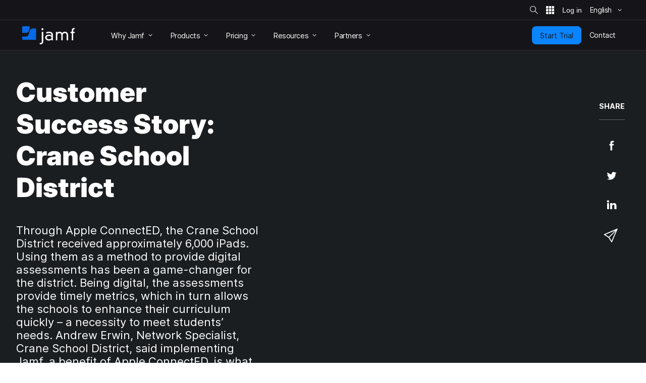

--- FILE ---
content_type: text/html; charset=UTF-8
request_url: https://www.jamf.com/resources/videos/customer-success-story-the-crane-school/
body_size: 29112
content:
<!doctype html> <html class="page-en mod-no-js fonts-stage-1 fonts-stage-2" lang="en" data-http-status-code="200" > <head data-config="{&quot;buildVersion&quot;:&quot;20260113113958&quot;,&quot;enable6Sense&quot;:true,&quot;featureFlags&quot;:[&quot;animate&quot;,&quot;edit&quot;,&quot;experiments_enabled&quot;,&quot;image&quot;,&quot;jnuc&quot;,&quot;minor_lang&quot;,&quot;nav_preview&quot;,&quot;noexp&quot;,&quot;prefill&quot;,&quot;price&quot;,&quot;short_form&quot;,&quot;s&quot;,&quot;special_event&quot;,&quot;v&quot;,&quot;zi_dev&quot;,&quot;zi_enabled&quot;],&quot;googleTagManagerContainerId&quot;:&quot;GTM-MS7Q67&quot;,&quot;isSearch&quot;:false,&quot;isCacheDisabled&quot;:false,&quot;marketoIdentifyUrl&quot;:&quot;https:\/\/www.jamf.com\/?ACT=106&quot;,&quot;marketoFormPostUrl&quot;:&quot;https:\/\/www.jamf.com\/?ACT=107&quot;,&quot;isAdminSessionUrl&quot;:&quot;https:\/\/www.jamf.com\/?ACT=138&quot;,&quot;optimizeAssets&quot;:true,&quot;pathLabel&quot;:&quot;&quot;,&quot;phrases&quot;:{&quot;close&quot;:&quot;Close&quot;,&quot;required&quot;:&quot;Required&quot;},&quot;feature:animate&quot;:true,&quot;feature:edit&quot;:false,&quot;feature:dark_mode&quot;:false,&quot;feature:prefill&quot;:true,&quot;feature:zi_dev&quot;:false,&quot;feature:minor_lang&quot;:false,&quot;feature:zi_enabled&quot;:true,&quot;prefillAllowlist&quot;:&quot;[2990,1158]&quot;,&quot;rootUrl&quot;:&quot;https:\/\/www.jamf.com\/&quot;,&quot;rootUrlWithLanguage&quot;:&quot;https:\/\/www.jamf.com\/&quot;,&quot;segmentAnalyticsKey&quot;:&quot;t5I7xjAjlbs6x0yXQAOc7p1XbGBC00E5&quot;,&quot;onetrustKey&quot;:&quot;04476c69-b922-4867-acbd-5a218f8ceb7e&quot;,&quot;cookieVersion&quot;:&quot;2&quot;,&quot;domainName&quot;:&quot;www.jamf.com&quot;,&quot;languageCode&quot;:&quot;en&quot;,&quot;locale&quot;:&quot;en_US&quot;,&quot;schoolFormIds&quot;:[1124],&quot;actionsForSpecificForms&quot;:{&quot;1108&quot;:&quot;%s Jamf Pro Request Trial Form&quot;,&quot;1137&quot;:&quot;%s Jamf Pro Automated Request Trial Form&quot;,&quot;1131&quot;:&quot;%s Jamf General Request Trial Form&quot;,&quot;1124&quot;:&quot;%s Jamf School Request Trial Form&quot;,&quot;1103&quot;:&quot;%s Jamf Connect Request Trial Form&quot;,&quot;1116&quot;:&quot;%s Jamf Protect Request Trial Form&quot;,&quot;1160&quot;:&quot;%s Jamf Pricing Plan Request Form&quot;,&quot;1139&quot;:&quot;%s Security Request Trial Form&quot;,&quot;1141&quot;:&quot;%s Jamf Safe Internet Request Trial Form&quot;,&quot;1381&quot;:&quot;%s Jamf for Mac Request Trial Form&quot;,&quot;1383&quot;:&quot;%s Jamf for K-12 Request Trial Form&quot;,&quot;1384&quot;:&quot;%s Jamf for Small Business Request Trial Form&quot;,&quot;1385&quot;:&quot;%s Jamf for Mobile Request Trial Form&quot;},&quot;amerCountries&quot;:[&quot;Argentina&quot;,&quot;Brazil&quot;,&quot;Canada&quot;,&quot;Chile&quot;,&quot;Colombia&quot;,&quot;Costa Rica&quot;,&quot;Dominican Republic&quot;,&quot;Ecuador&quot;,&quot;El Salvador&quot;,&quot;French Guiana&quot;,&quot;Guadeloupe&quot;,&quot;Guatemala&quot;,&quot;Guyana&quot;,&quot;Haiti&quot;,&quot;Honduras&quot;,&quot;Martinique&quot;,&quot;Mexico&quot;,&quot;Nicaragua&quot;,&quot;Panama&quot;,&quot;Paraguay&quot;,&quot;Peru&quot;,&quot;Puerto Rico&quot;,&quot;Saint Barth\u00e9lemy&quot;,&quot;Saint Martin (French part)&quot;,&quot;Suriname&quot;,&quot;United States&quot;,&quot;Uruguay&quot;,&quot;Venezuela, Bolivarian Republic of&quot;],&quot;emeiaCountries&quot;:[&quot;Afghanistan&quot;,&quot;Albania&quot;,&quot;Algeria&quot;,&quot;Angola&quot;,&quot;Armenia&quot;,&quot;Austria&quot;,&quot;Azerbaijan&quot;,&quot;Bahrain&quot;,&quot;Bangladesh&quot;,&quot;Belarus&quot;,&quot;Belgium&quot;,&quot;Benin&quot;,&quot;Bosnia and Herzegovina&quot;,&quot;Botswana&quot;,&quot;Bulgaria&quot;,&quot;Burkina Faso&quot;,&quot;Burundi&quot;,&quot;Cameroon&quot;,&quot;Cape Verde&quot;,&quot;Central African Republic&quot;,&quot;Chad&quot;,&quot;Comoros&quot;,&quot;Congo&quot;,&quot;Congo, the Democratic Republic of the&quot;,&quot;Cote d&#039;Ivoire&quot;,&quot;Croatia&quot;,&quot;Cyprus&quot;,&quot;Czech Republic&quot;,&quot;Denmark&quot;,&quot;Djibouti&quot;,&quot;Egypt&quot;,&quot;Equatorial Guinea&quot;,&quot;Eritrea&quot;,&quot;Estonia&quot;,&quot;Ethiopia&quot;,&quot;Finland&quot;,&quot;France&quot;,&quot;French Southern Territories&quot;,&quot;Gabon&quot;,&quot;Gambia&quot;,&quot;Georgia&quot;,&quot;Germany&quot;,&quot;Ghana&quot;,&quot;Gibraltar&quot;,&quot;Greece&quot;,&quot;Guinea&quot;,&quot;Guinea-Bissau&quot;,&quot;Holy See (Vatican City State)&quot;,&quot;Hungary&quot;,&quot;India&quot;,&quot;Iraq&quot;,&quot;Ireland&quot;,&quot;Isle of Man&quot;,&quot;Israel&quot;,&quot;Italy&quot;,&quot;Jersey&quot;,&quot;Jordan&quot;,&quot;Kazakhstan&quot;,&quot;Kenya&quot;,&quot;Kosovo&quot;,&quot;Kuwait&quot;,&quot;Kyrgyzstan&quot;,&quot;Latvia&quot;,&quot;Lebanon&quot;,&quot;Lesotho&quot;,&quot;Liberia&quot;,&quot;Libyan Arab Jamahiriya&quot;,&quot;Liechtenstein&quot;,&quot;Lithuania&quot;,&quot;Luxembourg&quot;,&quot;Macedonia&quot;,&quot;Madagascar&quot;,&quot;Malawi&quot;,&quot;Maldives&quot;,&quot;Mali&quot;,&quot;Malta&quot;,&quot;Mauritania&quot;,&quot;Mauritius&quot;,&quot;Moldova, Republic of&quot;,&quot;Monaco&quot;,&quot;Montenegro&quot;,&quot;Morocco&quot;,&quot;Mozambique&quot;,&quot;Namibia&quot;,&quot;Nepal&quot;,&quot;Netherlands&quot;,&quot;Niger&quot;,&quot;Nigeria&quot;,&quot;Norway&quot;,&quot;Oman&quot;,&quot;Pakistan&quot;,&quot;Palestinian Territory, Occupied&quot;,&quot;Poland&quot;,&quot;Qatar&quot;,&quot;Reunion&quot;,&quot;Romania&quot;,&quot;Rwanda&quot;,&quot;San Marino&quot;,&quot;Sao Tome and Principe&quot;,&quot;Saudi Arabia&quot;,&quot;Senegal&quot;,&quot;Serbia&quot;,&quot;Seychelles&quot;,&quot;Sierra Leone&quot;,&quot;Slovakia&quot;,&quot;Slovenia&quot;,&quot;Somalia&quot;,&quot;South Africa&quot;,&quot;South Sudan&quot;,&quot;Spain&quot;,&quot;Sri Lanka&quot;,&quot;Svalbard and Jan Mayen&quot;,&quot;Swaziland&quot;,&quot;Sweden&quot;,&quot;Switzerland&quot;,&quot;Tajikistan&quot;,&quot;Tanzania, United Republic of&quot;,&quot;Togo&quot;,&quot;Tunisia&quot;,&quot;Turkey&quot;,&quot;Turkmenistan&quot;,&quot;Uganda&quot;,&quot;Ukraine&quot;,&quot;United Arab Emirates&quot;,&quot;United Kingdom&quot;,&quot;Uzbekistan&quot;,&quot;Western Sahara&quot;,&quot;Yemen&quot;,&quot;Zambia&quot;,&quot;Zimbabwe&quot;],&quot;amerBusinessOptions&quot;:{&quot;Startup Business (1-24)&quot;:{&quot;min&quot;:1,&quot;max&quot;:24},&quot;Small Business (25-250)&quot;:{&quot;min&quot;:25,&quot;max&quot;:250},&quot;Medium Business (251-1,000)&quot;:{&quot;min&quot;:251,&quot;max&quot;:1000},&quot;Large Business (1,001-8,000)&quot;:{&quot;min&quot;:1001,&quot;max&quot;:8000},&quot;Enterprise Business (8,001+)&quot;:{&quot;min&quot;:8001}},&quot;emeiaBusinessOptions&quot;:{&quot;Startup Business (1-24)&quot;:{&quot;min&quot;:1,&quot;max&quot;:24},&quot;Small Business (25-250)&quot;:{&quot;min&quot;:25,&quot;max&quot;:250},&quot;Medium Business (251-1,000)&quot;:{&quot;min&quot;:251,&quot;max&quot;:1000},&quot;Large Business (1,001-2,500)&quot;:{&quot;min&quot;:1001,&quot;max&quot;:2500},&quot;Enterprise Business (2,501+)&quot;:{&quot;min&quot;:2501}},&quot;worldBusinessOptions&quot;:{&quot;Startup Business (1-24)&quot;:{&quot;min&quot;:1,&quot;max&quot;:24},&quot;Small Business (25-1,000)&quot;:{&quot;min&quot;:25,&quot;max&quot;:1000},&quot;Medium Business (1,001-2,500)&quot;:{&quot;min&quot;:1001,&quot;max&quot;:2500},&quot;Large Business (2,501+)&quot;:{&quot;min&quot;:2501}}}"> <!-- Google Tag Manager --> <script> if (window.google_tag_manager === undefined) { (function(w,d,s,l,i){w[l]=w[l]||[];w[l].push({'gtm.start': new Date().getTime(),event:'gtm.js'});var f=d.getElementsByTagName(s)[0], j=d.createElement(s),dl=l!='dataLayer'?'&l='+l:'';j.async=true;j.src= 'https://www.googletagmanager.com/gtm.js?id='+i+dl;f.parentNode.insertBefore(j,f); })(window,document,'script','dataLayer','GTM-MS7Q67'); } </script> <!-- End Google Tag Manager --> <script> /* Define dataLayer and the gtag function. */ window.dataLayer = window.dataLayer || []; window.dataLayer.push({'structure_page_entry_id': 71645}); window.dataLayer.push({'lang_code': 'en'}); window.dataLayer.push({'published_status': 'open'}); function gtag(){dataLayer.push(arguments);} </script> <!-- @font-face declarations --> <style> @font-face { font-family: Inter Regular; font-style: normal; font-weight: 400; font-display: swap; src: local('Inter Regular'), url(https://media.jamf.com/type/inter-regular.woff2) format("woff2"); } @font-face { font-family: Inter Bold; font-style: normal; font-weight: 400; font-display: swap; src: local('Inter Bold'), url(https://media.jamf.com/type/inter-bold.woff2) format("woff2"); } @font-face { font-family: Inter Black; font-style: normal; font-weight: 400; font-display: swap; src: local('Inter Black'), url(https://media.jamf.com/type/inter-black.woff2) format("woff2"); } </style> <!-- Start VWO Async SmartCode --> <link rel="preconnect" href="https://dev.visualwebsiteoptimizer.com" /> <script type='text/javascript' id='vwoCode'> window._vwo_code || (function() { var account_id=353471, version=2.1, settings_tolerance=2000, hide_element='body', hide_element_style = 'opacity:0 !important;filter:alpha(opacity=0) !important;background:none !important;transition:none !important;', /* DO NOT EDIT BELOW THIS LINE */ f=false,w=window,d=document,v=d.querySelector('#vwoCode'),cK='_vwo_'+account_id+'_settings',cc={};try{var c=JSON.parse(localStorage.getItem('_vwo_'+account_id+'_config'));cc=c&&typeof c==='object'?c:{}}catch(e){}var stT=cc.stT==='session'?w.sessionStorage:w.localStorage;code={nonce:v&&v.nonce,use_existing_jquery:function(){return typeof use_existing_jquery!=='undefined'?use_existing_jquery:undefined},library_tolerance:function(){return typeof library_tolerance!=='undefined'?library_tolerance:undefined},settings_tolerance:function(){return cc.sT||settings_tolerance},hide_element_style:function(){return'{'+(cc.hES||hide_element_style)+'}'},hide_element:function(){if(performance.getEntriesByName('first-contentful-paint')[0]){return''}return typeof cc.hE==='string'?cc.hE:hide_element},getVersion:function(){return version},finish:function(e){if(!f){f=true;var t=d.getElementById('_vis_opt_path_hides');if(t)t.parentNode.removeChild(t);if(e)(new Image).src='https://dev.visualwebsiteoptimizer.com/ee.gif?a='+account_id+e}},finished:function(){return f},addScript:function(e){var t=d.createElement('script');t.type='text/javascript';if(e.src){t.src=e.src}else{t.text=e.text}v&&t.setAttribute('nonce',v.nonce);d.getElementsByTagName('head')[0].appendChild(t)},load:function(e,t){var n=this.getSettings(),i=d.createElement('script'),r=this;t=t||{};if(n){i.textContent=n;d.getElementsByTagName('head')[0].appendChild(i);if(!w.VWO||VWO.caE){stT.removeItem(cK);r.load(e)}}else{var o=new XMLHttpRequest;o.open('GET',e,true);o.withCredentials=!t.dSC;o.responseType=t.responseType||'text';o.onload=function(){if(t.onloadCb){return t.onloadCb(o,e)}if(o.status===200||o.status===304){_vwo_code.addScript({text:o.responseText})}else{_vwo_code.finish('&e=loading_failure:'+e)}};o.onerror=function(){if(t.onerrorCb){return t.onerrorCb(e)}_vwo_code.finish('&e=loading_failure:'+e)};o.send()}},getSettings:function(){try{var e=stT.getItem(cK);if(!e){return}e=JSON.parse(e);if(Date.now()>e.e){stT.removeItem(cK);return}return e.s}catch(e){return}},init:function(){if(d.URL.indexOf('__vwo_disable__')>-1)return;var e=this.settings_tolerance();w._vwo_settings_timer=setTimeout(function(){_vwo_code.finish();stT.removeItem(cK)},e);var t;if(this.hide_element()!=='body'){t=d.createElement('style');var n=this.hide_element(),i=n?n+this.hide_element_style():'',r=d.getElementsByTagName('head')[0];t.setAttribute('id','_vis_opt_path_hides');v&&t.setAttribute('nonce',v.nonce);t.setAttribute('type','text/css');if(t.styleSheet)t.styleSheet.cssText=i;else t.appendChild(d.createTextNode(i));r.appendChild(t)}else{t=d.getElementsByTagName('head')[0];var i=d.createElement('div');i.style.cssText='z-index: 2147483647 !important;position: fixed !important;left: 0 !important;top: 0 !important;width: 100% !important;height: 100% !important;background: white !important;';i.setAttribute('id','_vis_opt_path_hides');i.classList.add('_vis_hide_layer');t.parentNode.insertBefore(i,t.nextSibling)}var o=window._vis_opt_url||d.URL,s='https://dev.visualwebsiteoptimizer.com/j.php?a='+account_id+'&u='+encodeURIComponent(o)+'&vn='+version;if(w.location.search.indexOf('_vwo_xhr')!==-1){this.addScript({src:s})}else{this.load(s+'&x=true')}}};w._vwo_code=code;code.init();})(); </script> <!-- End VWO Async SmartCode --> <title>Customer Success Story: The Crane School | Jamf</title> <meta name="viewport" content="width=device-width, initial-scale=1.0"> <meta name="google-site-verification" content="vNCH8kyTUizVCa5G-52r73QSR-k-N0fJ4ZJuWcrEbpg" /> <meta name="twitter:title" content="Customer Success Story: The Crane School"> <meta property="og:title" content="Customer Success Story: The Crane School"> <meta name="description" content="Through Apple ConnectED, the Crane School District received approximately 6,000 iPads."> <meta name="twitter:description" content="Through Apple ConnectED, the Crane School District received approximately 6,000 iPads."> <meta property="og:description" content="Through Apple ConnectED, the Crane School District received approximately 6,000 iPads."> <meta name="twitter:card" content="summary_large_image"> <meta name="twitter:image:src" content="https://media.jamf.com/https://img.youtube.com/vi/nV1bBom-P-A/maxresdefault.jpg?q=80"> <meta property="og:image" content="https://media.jamf.com/https://img.youtube.com/vi/nV1bBom-P-A/maxresdefault.jpg?q=80"> <meta name="twitter:site" content="@jamfsoftware"> <meta name="twitter:creator" content="@jamfsoftware"> <meta property="og:type" content="website"> <meta property="og:url" content="https://www.jamf.com/resources/videos/customer-success-story-the-crane-school/"> <meta property="og:locale" content="en_US" /> <link rel="apple-touch-icon" sizes="57x57" href="/apple-touch-icon-57x57.png"> <link rel="apple-touch-icon" sizes="60x60" href="/apple-touch-icon-60x60.png"> <link rel="apple-touch-icon" sizes="72x72" href="/apple-touch-icon-72x72.png"> <link rel="apple-touch-icon" sizes="76x76" href="/apple-touch-icon-76x76.png"> <link rel="apple-touch-icon" sizes="114x114" href="/apple-touch-icon-114x114.png"> <link rel="apple-touch-icon" sizes="120x120" href="/apple-touch-icon-120x120.png"> <link rel="apple-touch-icon" sizes="144x144" href="/apple-touch-icon-144x144.png"> <link rel="apple-touch-icon" sizes="152x152" href="/apple-touch-icon-152x152.png"> <link rel="apple-touch-icon" sizes="180x180" href="/apple-touch-icon-180x180.png"> <link rel="icon" type="image/png" sizes="32x32" href="/favicon-32x32.png"> <link rel="icon" type="image/png" sizes="194x194" href="/favicon-194x194.png"> <link rel="icon" type="image/png" sizes="192x192" href="/android-chrome-192x192.png"> <link rel="icon" type="image/png" sizes="16x16" href="/favicon-16x16.png"> <link rel="mask-icon" href="/safari-pinned-tab.svg" color="#056ae6"> <meta name="msapplication-TileColor" content="#056ae6"> <meta name="msapplication-TileImage" content="/mstile-144x144.png"> <meta name="theme-color" content="#056ae6"> <!-- <link href="https://www.jamf.com/styles/main.css?v=20260113113958" rel="stylesheet" type="text/css" media="screen"> --> <link href="https://www.jamf.com/css/main.css?v=20260113113958" rel="stylesheet" type="text/css" media="screen"> <link href="https://www.jamf.com/styles/main.css?v=20260113113958" rel="stylesheet" type="text/css" media="screen"> <link href="https://www.jamf.com/css/typography-override.css?v=20260113113958" rel="stylesheet" type="text/css" media="screen"> <noscript data-lazy-load="true"> <link href="https://www.jamf.com/css/print.css?v=20260113113958" rel="stylesheet" type="text/css" media="print"> </noscript> <style type="text/css"> </style> <script src="https://www.jamf.com/scripts/webcomponents.js?v=20260113113958"></script> <script src="https://www.jamf.com/js/jquery.min.js?v=20260113113958"></script> <script src="https://www.jamf.com/js/jamf-critical.min.js?v=20260113113958"></script> <script defer src="https://www.jamf.com/js/webcomponents/jamf-account/index.js?v=20260113113958"></script> <script defer src="https://www.jamf.com/scripts/custom.js?v=20260113113958"></script> <link href="https://www.jamf.com/license.txt" rel="license" type="text/plain" /> <link rel="alternate" hreflang="en" href="https://www.jamf.com/resources/videos/customer-success-story-the-crane-school/" /> <link rel="alternate" hreflang="x-default" href="https://www.jamf.com/resources/videos/customer-success-story-the-crane-school/" /> <link rel="canonical" href="https://www.jamf.com/resources/videos/customer-success-story-the-crane-school/" /> <link rel="alternate" type="application/rss+xml" title="Jamf Blog" href="https://www.jamf.com/blog/rss/" /> </head> <body class="major-lang j-theme--light"> <!-- Google Tag Manager (noscript) --> <noscript><iframe src="https://www.googletagmanager.com/ns.html?id=GTM-MS7Q67" height="0" width="0" style="display:none;visibility:hidden"></iframe></noscript> <!-- End Google Tag Manager (noscript) --> <div class="visible-print-block"> <header class="print-header"> <img src="https://media.jamf.com/images/logos/jamf-one-color-dark-for-print-css.svg" alt="" /> </header> </div> <div class="j-layout-grid"> <div class="j-new"> <header class=" navigation j-theme--dark navigation-v3 navigation__no-jump-nav "> <div class="navigation__alert-bar navigation__alert-bar--v2 j-theme--dark"> <div class="navigation__alert-wrapper"> <a href="#main-content" class="sr-only sr-only--focusable navigation__skip-to-main"> Skip to main content </a> <div class="navigation__utilities" id="nav-utilities"> <a href="https://www.jamf.com/search/" class="navigation__action jamf-button jamf-search-button with-icon-only ghost " id="nav-search-button"> <svg width="16" height="16"> <use href="#icon__magnifier"></use> </svg> <span class="sr-only">Site Search</span> </a> <jamf-account-wrapper-dotcom language="en" user-info-endpoint="https://www.jamf.com/auth0/user/" current-property="Jamf.com" is-logged-in="false" products-position="bottom-start" profile-position="bottom-start" feature-flag="1" is-mobile-only="1" log-in-btn-url="https://www.jamf.com/auth0/login/" log-out-btn-url="https://www.jamf.com/auth0/logout/" current-env-url="https://www.jamf.com/" is-jamf-account-live="1" id="nav-account-wrapper" ></jamf-account-wrapper-dotcom> <jamf-dropdown position="bottom-end" class="navigation__language-switcher option-picker-v2" > <button class="language-picker option-picker__target" slot="target" aria-haspopup="true" aria-expanded="false" data-segment-event="Toggled Language Switcher" data-test="language-switcher" > <span> English </span> <svg class="trailing"> <use xlink:href="#icon__chevronSmall"></use> </svg> </button> <ul class="option-picker__content" slot="content" data-test="language-options" > <li lang="en"> <a href="https://www.jamf.com/resources/videos/customer-success-story-the-crane-school/" data-segment-event="Switched Language" data-segment-properties="{&quot;label&quot;: &quot;en → en&quot;}" data-test="en" > English </a> </li> </ul> </jamf-dropdown> <noscript> <style> .navigation jamf-dropdown.option-picker-v2 {display:none !important;} </style> </noscript> </div> </div> </div> <div class="navigation__global-nav"> <nav> <a class="navigation__logo" href="https://www.jamf.com/" data-analytics-title="Home"> <svg class="jamf-logo" xmlns="http://www.w3.org/2000/svg" viewBox="0 0 162 56" role="presentation" aria-hidden="true"> <title>Jamf</title> <path fill="#056ae6" d="M33.6,7 C28.1,7 24.8,9.3 23.3,14.3 L19.5,26.2 C18.1,30.1 15.8,31.7 11.7,31.7 L2.2,31.7 C1,31.7 0,32.7 0,33.9 L0,40 C0,41.1 0.9,42 2.1,42 L40.7,42 C41.9,42 42.9,41 42.9,39.8 L42.9,9.1 C42.9,7.9 42,7 40.8,7 L33.6,7 L33.6,7 Z M2.3,0 C1.1,0 0,1.1 0,2.3 L0,18.5 C0,19.8 1,20.8 2.3,20.8 L10.5,20.8 C14.2,20.8 19.4,20 20.8,13.4 C20.8,13.4 22.2,6.7 23,2.8 C23.3,1.3 22.2,-7.10542736e-15 20.7,-7.10542736e-15 L2.3,-7.10542736e-15 L2.3,0 Z"></path> <path fill="#ffffff" d="M152.9,13.3 C152.9,7.8 156.6,5.2 161.8,5 L161.8,9.5 L160.9,9.5 C158.6,9.5 157.4,11.4 157.4,13.7 L157.4,17.3 L161.6,17.3 L161.6,21.3 L157.4,21.3 L157.4,43.5 L152.9,43.5 L152.9,21.2 L149,21.2 L149,17.2 L152.9,17.2 L152.9,13.3 L152.9,13.3 Z M137.3,27.7 C137.3,23.2 134.7,21.2 131.6,21.2 C127.9,21.2 125.1,23.6 125.1,27.9 L125.1,43.7 L120.6,43.7 L120.6,27.7 C120.6,23.2 118,21.2 114.9,21.2 C111.2,21.2 108.4,23.6 108.4,27.9 L108.4,43.7 L104,43.7 L104,17.6 L108.5,17.6 L108.5,20.7 L108.6,20.7 C109.8,18 113,17 115.7,17 C118.3,17 121.2,17.7 123.3,21.5 C124.9,18.2 128.3,17 131.7,17 C137.3,17 141.6,20.4 141.6,27.2 L141.6,43.7 L137.1,43.7 L137.1,27.7 L137.3,27.7 Z M83.1,29.9 C77.6,29.9 75.8,32.6 75.8,35.1 C75.8,37.6 77.6,40.3 83.1,40.3 C88.6,40.3 90.4,37.6 90.4,35.1 C90.4,32.6 88.5,29.9 83.1,29.9 L83.1,29.9 L83.1,29.9 Z M90.2,26.2 C90.2,21.9 85.9,20.9 82.5,20.9 C80.1,20.9 77.8,21.5 75.4,22.7 L73.4,19 C77.3,17.3 80.4,17 82.7,17 C88.9,17 94.7,19.7 94.7,25.9 L94.7,43.7 L90.5,43.7 L90.5,40.9 C88.2,43.3 85.7,44.3 82.3,44.3 C76,44.3 71,40.8 71,34.9 C71,30.1 75,25.9 82.2,25.9 C84.9,25.9 87.8,26.7 90.2,28.9 L90.2,26.2 L90.2,26.2 Z M62.5,6 C64.2,6 65.6,7.4 65.6,9.1 C65.6,10.9 64.2,12.3 62.5,12.3 C60.8,12.3 59.4,10.9 59.4,9.2 C59.4,7.4 60.8,6 62.5,6 L62.5,6 L62.5,6 Z M60.4,17.4 L64.9,17.4 L65,46.9 C65,53.7 60.6,56 55.7,56 L54,56 L54,51.8 L55.7,51.8 C60.1,51.8 60.5,49.4 60.5,47.1 L60.4,17.4 L60.4,17.4 Z"></path> </svg> <span class="sr-only">Home</span> </a> <button class="navigation__hamburger"> <figure></figure> <figure></figure> <figure></figure> <span class="sr-only">Toggle Navigation</span> </button> <ul class="navigation__list"> <li class="navigation__item has-subitems" data-experiment="control" style="display: none;" > <a href="https://www.jamf.com/why-jamf/" class="navigation__item-heading"> <span> Why Jamf </span> <svg class="trailing"> <use href="#icon__chevronSmall"></use> </svg> </a> <div class="navigation__drawer"> <nav>  <div class="drawer-v3"> <div class="drawer-v3__container">  <div class="drawer-column"> <div class="drawer-column__main drawer-column__main-overview"> <div class="text text-title text-title--large">Why Jamf</div> <div class="text text-description">Meet Jamf: The most complete Apple device management and security solution.</div> <a class="overview-link" href="https://www.jamf.com/why-jamf/"> Learn More </a> </div> <div class="drawer-column__bottom"></div> </div>  <div class="drawer-column"> <div class="drawer-column__main "> <div class="text text-title">Solutions</div> <div class="text text-heading text-heading--with-subtext"> <a href="https://www.jamf.com/solutions/jamf-for-mac/">  Jamf for Mac  <span class="text-subtext"> Mac management, identity and endpoint security </span> </a> </div> <div class="text text-heading text-heading--with-subtext"> <a href="https://www.jamf.com/solutions/jamf-for-mobile/">  Jamf for Mobile  <span class="text-subtext"> Mobile device management, security and ZTNA </span> </a> </div> </div> <div class="drawer-column__bottom"></div> </div>  <div class="drawer-column"> <div class="drawer-column__main "> <div class="text text-title">&nbsp;</div> <div class="text text-heading text-heading--with-subtext"> <a href="https://www.jamf.com/solutions/jamf-for-k-12/">  Jamf for K-12  <span class="text-subtext"> Management and security for the classroom </span> </a> </div> <div class="text text-heading text-heading--with-subtext"> <a href="https://www.jamf.com/solutions/jamf-for-small-business/">  Jamf for Small Business  <span class="text-subtext"> Simple Apple management and security </span> </a> </div> </div> <div class="drawer-column__bottom"></div> </div> </div> </div> </nav> </div> </li> <li class="navigation__item has-subitems" data-experiment="v1" style="display: none;" > <a href="https://www.jamf.com/solutions/" class="navigation__item-heading"> <span> Solutions </span> <svg class="trailing"> <use href="#icon__chevronSmall"></use> </svg> </a> <div class="navigation__drawer"> <nav>  <div class="drawer-v3"> <div class="drawer-v3__container">  <div class="drawer-column"> <div class="drawer-column__main drawer-column__main-overview"> <div class="text text-title text-title--large">Why Jamf</div> <div class="text text-description">Meet Jamf: The most complete Apple device management and security solution.</div> <a class="overview-link" href="https://www.jamf.com/why-jamf/"> Learn More </a> </div> <div class="drawer-column__bottom"></div> </div>  <div class="drawer-column"> <div class="drawer-column__main "> <div class="text text-title">Solutions</div> <div class="text text-heading text-heading--with-subtext"> <a href="https://www.jamf.com/solutions/jamf-for-mac/">  Jamf for Mac  <span class="text-subtext"> Mac management, identity and endpoint security </span> </a> </div> <div class="text text-heading text-heading--with-subtext"> <a href="https://www.jamf.com/solutions/jamf-for-mobile/">  Jamf for Mobile  <span class="text-subtext"> Mobile device management, security and ZTNA </span> </a> </div> </div> <div class="drawer-column__bottom"></div> </div>  <div class="drawer-column"> <div class="drawer-column__main "> <div class="text text-title">&nbsp;</div> <div class="text text-heading text-heading--with-subtext"> <a href="https://www.jamf.com/solutions/jamf-for-k-12/">  Jamf for K-12  <span class="text-subtext"> Management and security for the classroom </span> </a> </div> <div class="text text-heading text-heading--with-subtext"> <a href="https://www.jamf.com/solutions/jamf-for-small-business/">  Jamf for Small Business  <span class="text-subtext"> Simple Apple management and security </span> </a> </div> </div> <div class="drawer-column__bottom"></div> </div> </div> </div> </nav> </div> </li> <li class="navigation__item has-subitems" > <a href="https://www.jamf.com/products/" class="navigation__item-heading"> <span> Products </span> <svg class="trailing"> <use href="#icon__chevronSmall"></use> </svg> </a> <div class="navigation__drawer"> <nav>  <div class="drawer-v3"> <div class="drawer-v3__container">  <div class="drawer-column"> <div class="drawer-column__main drawer-column__main-overview"> <div class="text text-title text-title--large">Products</div> <div class="text text-description">Empower your employees with our best-in-class products.</div> <a class="overview-link" href="https://www.jamf.com/products/"> Learn More </a> </div> <div class="drawer-column__bottom"></div> </div>  <div class="drawer-column"> <div class="drawer-column__main "> <div class="text text-heading text-heading--with-subtext"> <a href="https://www.jamf.com/products/jamf-pro/">  Jamf Pro  <span class="text-subtext"> Device management for business & higher education </span> </a> </div> <div class="text text-heading text-heading--with-subtext"> <a href="https://www.jamf.com/products/jamf-now/">  Jamf Now  <span class="text-subtext"> Device management for small & medium-sized businesses </span> </a> </div> <div class="text text-heading text-heading--with-subtext"> <a href="https://www.jamf.com/products/jamf-school/">  Jamf School  <span class="text-subtext"> Device management for K-12 </span> </a> </div> </div> <div class="drawer-column__bottom"></div> </div>  <div class="drawer-column"> <div class="drawer-column__main "> <div class="text text-heading text-heading--with-subtext"> <a href="https://www.jamf.com/products/jamf-protect/">  Jamf Protect  <span class="text-subtext"> Endpoint security & protection </span> </a> </div> <div class="text text-heading text-heading--with-subtext"> <a href="https://www.jamf.com/products/jamf-connect/">  Jamf Connect  <span class="text-subtext"> Identity & access management </span> </a> </div> <div class="text text-heading text-heading--with-subtext"> <a href="https://www.jamf.com/products/jamf-safe-internet/">  Jamf Safe Internet  <span class="text-subtext"> Security for education </span> </a> </div> <div class="text text-heading text-heading--with-subtext"> <a href="https://www.jamf.com/products/jamf-executive-threat-protection/">  Jamf Executive Threat Protection  <span class="text-subtext"> Advanced security </span> </a> </div> </div> <div class="drawer-column__bottom"></div> </div> </div> </div> </nav> </div> </li> <li class="navigation__item has-subitems" > <a href="https://www.jamf.com/pricing/" class="navigation__item-heading"> <span> Pricing </span> <svg class="trailing"> <use href="#icon__chevronSmall"></use> </svg> </a> <div class="navigation__drawer"> <nav>  <div class="drawer-v3"> <div class="drawer-v3__container">  <div class="drawer-column"> <div class="drawer-column__main drawer-column__main-overview"> <div class="text text-title text-title--large">Pricing</div> <div class="text text-description">Find the best set of Jamf tools for your budget.</div> </div> <div class="drawer-column__bottom"></div> </div>  <div class="drawer-column"> <div class="drawer-column__main "> <div class="text text-title">Pricing options</div> <div class="text text-heading text-heading--with-subtext"> <a href="https://www.jamf.com/pricing/">  Business pricing  <span class="text-subtext"> For small business to enterprise </span> </a> </div> <div class="text text-heading text-heading--with-subtext"> <a href="https://www.jamf.com/pricing/education-pricing/">  Education pricing  <span class="text-subtext"> For K-12 Education </span> </a> </div> </div> <div class="drawer-column__bottom"></div> </div>  <div class="drawer-column"> <div class="drawer-column__main "> <div class="text text-title">Try or buy</div> <div class="text text-heading text-heading--with-subtext"> <a href="https://www.jamf.com/request-trial/">  Request a trial <span class="text-subtext"> Free, 14-day Jamf trial </span> </a> </div> <div class="text text-heading text-heading--with-subtext"> <a href="https://www.jamf.com/partners/directory/">  From a Partner <span class="text-subtext"> Find a reseller </span> </a> </div> </div> <div class="drawer-column__bottom"></div> </div> </div> </div> </nav> </div> </li> <li class="navigation__item has-subitems" > <a href="https://www.jamf.com/resources/" class="navigation__item-heading"> <span> Resources </span> <svg class="trailing"> <use href="#icon__chevronSmall"></use> </svg> </a> <div class="navigation__drawer"> <nav>  <div class="drawer-v3"> <div class="drawer-v3__container">  <div class="drawer-column"> <div class="drawer-column__main drawer-column__main-overview"> <div class="text text-title text-title--large">Resources</div> <div class="text text-description">Whether you’re looking for education or inspiration, Jamf has you covered with the latest industry and product-specific resources.</div> <a class="overview-link" href="https://www.jamf.com/resources/"> View Resources </a> </div> <div class="drawer-column__bottom"></div> </div>  <div class="drawer-column"> <div class="drawer-column__main "> <div class="text text-heading text-heading--with-subtext"> <a href="https://www.jamf.com/blog/">  Blog <span class="text-subtext"> Get the latest industry insights, news, product updates and more. </span> </a> </div> <div class="text text-heading text-heading--with-subtext"> <a href="https://www.jamf.com/resources/e-books/">  E-books <span class="text-subtext"> Thought-provoking content designed to keep you ahead of industry trends. </span> </a> </div> <div class="text text-heading text-heading--with-subtext"> <a href="https://www.jamf.com/resources/white-papers/">  White Papers <span class="text-subtext"> Research reports and best practices to keep you informed of Apple management tactics. </span> </a> </div> <div class="text text-heading text-heading--with-subtext"> <a href="https://www.jamf.com/resources/videos/">  Videos <span class="text-subtext"> See product demos in action and hear from Jamf customers. </span> </a> </div> </div> <div class="drawer-column__bottom"></div> </div>  <div class="drawer-column"> <div class="drawer-column__main "> <div class="text text-heading text-heading--with-subtext"> <a href="https://www.jamf.com/resources/case-studies/">  Case Studies <span class="text-subtext"> Apple success stories from those saving time and money with Jamf. </span> </a> </div> <div class="text text-heading text-heading--with-subtext"> <a href="https://www.jamf.com/webinars/">  Webinars <span class="text-subtext"> On-demand webinar videos covering an array of Apple management topics. </span> </a> </div> <div class="text text-heading text-heading--with-subtext"> <a href="https://www.jamf.com/resources/product-documentation/">  Product Documentation <span class="text-subtext"> Learn more about our products and what they can do for your organization. </span> </a> </div> </div> <div class="drawer-column__bottom"></div> </div> </div> </div> </nav> </div> </li> <li class="navigation__item has-subitems" > <a href="https://www.jamf.com/partners/become-a-partner/" class="navigation__item-heading"> <span> Partners </span> <svg class="trailing"> <use href="#icon__chevronSmall"></use> </svg> </a> <div class="navigation__drawer"> <nav>  <div class="drawer-v3"> <div class="drawer-v3__container">  <div class="drawer-column"> <div class="drawer-column__main drawer-column__main-overview"> <div class="text text-title text-title--large">Partners</div> <div class="text text-description">Current partner, future partner or purchasing from a partner - you’re in the right place.</div> <a class="overview-link" href="https://www.jamf.com/partners/"> Learn More </a> </div> <div class="drawer-column__bottom"></div> </div>  <div class="drawer-column"> <div class="drawer-column__main "> <div class="text text-title">For partners</div> <div class="text text-heading "> <a href="https://partners.jamf.com/prm/English/s/add-lead">  Register a deal </a> </div> <div class="text text-heading "> <a href="https://partners.jamf.com/prm/English/s/assets">  Resources </a> </div> <div class="text text-heading "> <a href="https://partners.jamf.com/prm/English/c/Jamf-Training-Resources">  Training </a> </div> <div class="text text-heading "> <a href="https://partners.jamf.com/prm/auth/70d5b4b5-6690-4547-85ab-29a39707497d/oauth2/login">  Login to Jamf Partner Hub </a> </div> </div> <div class="drawer-column__bottom"><div class="text text-heading text-heading--with-icon"> <a href="https://www.jamf.com/partners/for-partners/"> <span> Explore more </span> <svg width="25" height="15" viewBox="0 0 25 15" fill="none" xmlns="http://www.w3.org/2000/svg"> <path d="M1.41665 6.78719L22.1056 6.78719L17.3866 2.07715C17.0932 1.78531 17.0932 1.31145 17.3866 1.01885C17.5332 0.872935 17.725 0.799974 17.9168 0.799974C18.1086 0.799974 18.3004 0.872935 18.4471 1.01885L24.4464 7.00607C24.5156 7.07527 24.5712 7.158 24.6088 7.24977C24.6472 7.34153 24.6667 7.43856 24.6667 7.53634V7.5386C24.666 7.63563 24.6464 7.73115 24.6088 7.82216C24.5712 7.91318 24.5156 7.99667 24.4464 8.06587L18.4471 14.0531C18.1538 14.3457 17.6792 14.3457 17.3866 14.0531C17.0932 13.7612 17.0932 13.2874 17.3866 12.9948L22.1064 8.28474L1.41665 8.28474C1.00221 8.28474 0.666748 7.94928 0.666748 7.53634C0.666748 7.12265 1.00221 6.78719 1.41665 6.78719Z" fill="white"/> </svg> </a> </div></div> </div>  <div class="drawer-column"> <div class="drawer-column__main "> <div class="text text-title">Become a partner</div> <div class="text text-heading "> <a href="https://www.jamf.com/partners/managed-service-providers/">  MSP </a> </div> <div class="text text-heading "> <a href="https://www.jamf.com/partners/resellers/">  Resellers  </a> </div> <div class="text text-heading "> <a href="https://www.jamf.com/partners/services-partners/">  Services Partners  </a> </div> <div class="text text-heading "> <a href="https://www.jamf.com/partners/technology-partners/">  Technology </a> </div> </div> <div class="drawer-column__bottom"><div class="text text-heading text-heading--with-icon"> <a href="https://www.jamf.com/partners/become-a-partner/"> <span> Explore more </span> <svg width="25" height="15" viewBox="0 0 25 15" fill="none" xmlns="http://www.w3.org/2000/svg"> <path d="M1.41665 6.78719L22.1056 6.78719L17.3866 2.07715C17.0932 1.78531 17.0932 1.31145 17.3866 1.01885C17.5332 0.872935 17.725 0.799974 17.9168 0.799974C18.1086 0.799974 18.3004 0.872935 18.4471 1.01885L24.4464 7.00607C24.5156 7.07527 24.5712 7.158 24.6088 7.24977C24.6472 7.34153 24.6667 7.43856 24.6667 7.53634V7.5386C24.666 7.63563 24.6464 7.73115 24.6088 7.82216C24.5712 7.91318 24.5156 7.99667 24.4464 8.06587L18.4471 14.0531C18.1538 14.3457 17.6792 14.3457 17.3866 14.0531C17.0932 13.7612 17.0932 13.2874 17.3866 12.9948L22.1064 8.28474L1.41665 8.28474C1.00221 8.28474 0.666748 7.94928 0.666748 7.53634C0.666748 7.12265 1.00221 6.78719 1.41665 6.78719Z" fill="white"/> </svg> </a> </div></div> </div> </div> </div> </nav> </div> </li> </ul>  <div class="navigation__hamburger-ctas"> <a href="https://www.jamf.com/request-trial/" class="jamf-button primary" id="nav-start-trial-mobile"> Start Trial </a> <a href="/contact/" class="jamf-button secondary" id="contact-mobile"> <span> Contact </span> </a> </div> </nav> <ul class="navigation__actions-group actions-group"> <li class="navigation__item navigation__item--cta" id="nav-list"> <a href="https://www.jamf.com/request-trial/" class="navigation__cta jamf-dotcom-button primary" id="nav-start-trial-global"> Start Trial </a> <a href="/contact/" class="navigation__cta navigation__cta-link" id="contact-global"> <span> Contact </span> </a> </li> </ul> </div> <div class="navigation__context-nav"> <div class="navigation__context-nav--wrapper"> <ol class="navigation__breadcrumbs breadcrumb"> <li class="navigation__item"> <a href="https://www.jamf.com/"> <svg class="jamf-logo" viewBox="0 0 28 29" height="32" xmlns="http://www.w3.org/2000/svg" role="presentation" aria-hidden="true"> <title>Jamf</title> <path fill="#056ae6" d="M1.491 0C.664.004-.003.748.001 1.595v10.608c.003.827.706 1.493 1.512 1.489l5.217-.024c2.388-.01 5.665-.529 6.546-4.878l1.395-6.938c.192-.96-.526-1.857-1.482-1.852H1.49z"/> <path fill="#056ae6" d="M21.479 4.973c-3.523.016-5.598 1.567-6.532 4.834l-2.42 7.783c-.888 2.557-2.332 3.643-4.975 3.655H1.395c-.774.004-1.398.65-1.395 1.442v3.965c.004.758.606 1.37 1.346 1.366H26.07c.772-.003 1.395-.762 1.392-1.552V6.347c-.004-.762-.698-1.378-1.442-1.374h-4.541z"/> </svg> <span class="sr-only">Home</span> </a> </li> <li class="navigation__item"><a href="https://www.jamf.com/resources/">Resources</a></li><li class="navigation__item"><a href="https://www.jamf.com/resources/videos/">Videos</a></li><li class="navigation__item"><span>Customer Success Story: Crane School District</span></li> </ol> <nav class="navigation__jump-nav"> <ul> <li hidden-when-expanded> <a href="https://www.jamf.com/request-trial/" class="navigation__cta jamf-button primary small" id="nav-start-trial-context"> Start Trial </a> </li> </ul> </nav> </div> </div> </header> </div>  <!-- structure_page_entry_id: 71645 --> <div role="main" class="main-content" id="main-content">    <div class="j-slab j-slab--full-width theme--shark"> <div class="j-grid resource--video"> <h1 class="step4">Customer Success Story: Crane School District</h1> <div class="resource-detail__media">  <div class="content content--video-container video-player js-video-player-theater"> <div class="video-player__screen video-player__placeholder js-video-player-screen" data-gated="false" > <div id="player-partial-nV1bBom-P-A" class="js-video-player" data-ratio="16:9" data-video-id="nV1bBom-P-A" data-video-title="" data-video-type="youtube" data-video-thumbnail-small="" data-video-thumbnail-medium="" data-video-thumbnail-large="" data-video-thumbnail-max="" data-parameters="rel=0&amp;wmode=opaque" data-video-start-seconds="0" > </div> </div> </div> <script type="application/ld+json"> { "@context": "https://schema.org", "@type": "VideoObject", "name": "", "description": "", "thumbnailUrl": [ "", "", "", "" ], "uploadDate": "", "duration": "", "embedUrl": "" } </script>  </div> <article class="resource-detail__meta"> <p>Through Apple ConnectED, the Crane School District received approximately 6,000 iPads. Using them as a method to provide digital assessments has been a game-changer for the district. Being digital, the assessments provide timely metrics, which in turn allows the schools to enhance their curriculum quickly &ndash; a necessity to meet students&rsquo; needs. Andrew Erwin, Network Specialist, Crane School District, said implementing Jamf, a benefit of Apple ConnectED, is what makes managing the devices possible. He said, &ldquo;It&rsquo;s completely connected with how we use the iPads. We wouldn&rsquo;t be able to function without it.&rdquo; Watch this short video to learn more.</p> </article> <div class="resource-detail__sidebar"> <div class="meta-info__social"> <div class="share__heading">Share</div> <ul> <li> <a target="_blank" rel="noopener" href="https://www.facebook.com/sharer/sharer.php?u=https://www.jamf.com/resources/videos/customer-success-story-the-crane-school/" class="js-share-link" data-type="facebook"> <svg xmlns="http://www.w3.org/2000/svg" viewBox="0 0 64 64" class="social-share-icon social-share-icon--facebook" role="presentation" aria-hidden="true"> <rect width="64" height="64" /> <path fill="currentColor" d="M24.3,26.6h3.3v-3.2c0-1.4,0-3.6,1.1-5c1.1-1.4,2.6-2.4,5.1-2.4c4.2,0,5.9,0.6,5.9,0.6l-0.8,4.9 c0,0-1.4-0.4-2.7-0.4c-1.3,0-2.4,0.5-2.4,1.7v3.7h5.3l-0.4,4.8h-4.9V48h-6.2V31.4h-3.3V26.6z" /> </svg> <span class="sr-only">Share on Facebook</span> </a> </li> <li> <a target="_blank" rel="noopener" href="https://twitter.com/intent/tweet?url=https://www.jamf.com/resources/videos/customer-success-story-the-crane-school/" class="js-share-link" data-type="twitter"> <svg xmlns="http://www.w3.org/2000/svg" viewBox="0 0 64 64" class="social-share-icon social-share-icon--twitter" role="presentation" aria-hidden="true"> <rect width="64" height="64" /> <path fill="currentColor" d="M48.1,23.6c-1.2,0.5-2.4,0.9-3.8,1c1.4-0.8,2.4-2.1,2.9-3.6c-1.3,0.8-2.7,1.3-4.2,1.6c-1.2-1.3-2.9-2.1-4.8-2.1 c-3.6,0-6.6,2.9-6.6,6.6c0,0.5,0.1,1,0.2,1.5c-5.5-0.3-10.3-2.9-13.6-6.9c-0.6,1-0.9,2.1-0.9,3.3c0,2.3,1.2,4.3,2.9,5.5 c-1.1,0-2.1-0.3-3-0.8v0.1c0,3.2,2.3,5.8,5.3,6.4c-0.6,0.2-1.1,0.2-1.7,0.2c-0.4,0-0.8,0-1.2-0.1c0.8,2.6,3.3,4.5,6.1,4.6 c-2.3,1.8-5.1,2.8-8.2,2.8c-0.5,0-1.1,0-1.6-0.1c2.9,1.9,6.4,3,10.1,3c12.1,0,18.7-10,18.7-18.7c0-0.3 0-0.6,0-0.9 C46.1,26.1,47.2,24.9,48.1,23.6" /> </svg> <span class="sr-only">Share on Twitter</span> </a> </li> <li> <a target="_blank" rel="noopener" href="https://www.linkedin.com/sharing/share-offsite/?url=https://www.jamf.com/resources/videos/customer-success-story-the-crane-school/" class="js-share-link" data-type="linkedin"> <svg xmlns="http://www.w3.org/2000/svg" viewBox="0 0 64 64" class="social-share-icon social-share-icon--linkedin" role="presentation" aria-hidden="true"> <rect width="64" height="64" /> <path fill="currentColor" d="M48,45.4h-7.1V35.1c0-2.7-1.1-4.5-3.5-4.5c-1.9,0-2.9,1.2-3.4,2.4c-0.2,0.4-0.2,1-0.2,1.6v10.8h-7 c0,0,0.1-18.3,0-20h7v3.1c0.4-1.4,2.7-3.3,6.2-3.3c4.4,0,7.9,2.9,7.9,9.1V45.4z M19.8,22.9L19.8,22.9c-2.3,0-3.8-1.5-3.8-3.5 c0-2,1.5-3.5,3.8-3.5c2.3,0,3.7,1.5,3.8,3.5C23.6,21.4,22.1,22.9,19.8,22.9 M23,45.4h-6.2v-20H23V45.4z" /> </svg> <span class="sr-only">Share on LinkedIn</span> </a> </li> <li> <a href="mailto:?body=https://www.jamf.com/resources/videos/customer-success-story-the-crane-school/" class="js-share-link" data-type="email"> <svg xmlns="http://www.w3.org/2000/svg" viewBox="0 0 64 64" class="social-share-icon social-share-icon--email" role="presentation" aria-hidden="true"> <rect width="64" height="64" /> <path fill="currentColor" d="M51,11 C50.7,11 50.4,11.1 50,11.3 L7.4,29.5 C5.8,30.2 5.7,31.5 7.1,32.4 L19.1,40 C20.5,40.9 22.4,42.7 23.2,44.1 L30.6,56 C31,56.7 31.6,57 32,57 C32.6,57 33.1,56.6 33.4,55.7 L51.6,12.9 C52.2,11.8 51.9,11.2 51,11 Z M22.6,38.8 C21.9,38.2 21.2,37.8 20.6,37.4 L10.9,31.3 L10.9,31.3 L43.5,17.6 L22.6,38.8 Z M31.7,52.2 L25.8,42.6 C25.5,42 24.9,41.5 24.5,40.7 L46,18.9 L31.7,52.2 Z" /> </svg> <span class="sr-only">Share via email</span> </a> </li> </ul> </div>  </div> </div> </div> <div class="j-slab j-slab--full-width theme--athens-gray related-resources"> <section> <span> Related Resources </span> <div class="j-grid j-grid--4up">  <a class="related-content" href="https://www.jamf.com/webinars/back-to-school-2022-empowering-student-success-customer-panel/"> <div class="card"> <figure> <div class="image__wrapper"> <noscript> <style> .lazy {display:none !important;} </style> <img src="https://media.jamf.com/cms-images/Empowering_Studetn_Success_Customer_Panel.001.jpeg?q=80&w=300" alt="" aria-hidden="true" role="presentation" width="250" height="0" itemprop="image" srcset="https://media.jamf.com/cms-images/Empowering_Studetn_Success_Customer_Panel.001.jpeg?q=80&w=500 480w, https://media.jamf.com/cms-images/Empowering_Studetn_Success_Customer_Panel.001.jpeg?q=80&w=400 320w, https://media.jamf.com/cms-images/Empowering_Studetn_Success_Customer_Panel.001.jpeg?q=80&w=300 275w" sizes="(min-width: 768px) 75vw, (min-width: 1170px) 784px, 100vw" /> </noscript> <img style="display:block" data-src="https://media.jamf.com/cms-images/Empowering_Studetn_Success_Customer_Panel.001.jpeg?q=80&w=300" class="img--full lazy" alt="" aria-hidden="true" role="presentation" width="250" height="0" itemprop="image" data-srcset="https://media.jamf.com/cms-images/Empowering_Studetn_Success_Customer_Panel.001.jpeg?q=80&w=500 480w, https://media.jamf.com/cms-images/Empowering_Studetn_Success_Customer_Panel.001.jpeg?q=80&w=400 320w, https://media.jamf.com/cms-images/Empowering_Studetn_Success_Customer_Panel.001.jpeg?q=80&w=300 275w" sizes="(min-width: 768px) 75vw, (min-width: 1170px) 784px, 100vw" /> </div> </figure> <div class="card__body"> <div class="category"> <i class="jcon-webinar" role="presentation" aria-hidden="true"></i> Webinar </div> <div class="j-grid"> <h3>Back to School: Empowering Student Success: Customer Panel </h3> </div> <div class="j-grid read-more"> Read More </div> </div> </div> </a> <a class="related-content default__card" href="https://www.jamf.com/resources/videos/customer-success-story-university-of-warwick/"> <div class="card"> <figure> <div class="image__wrapper default__fallback"> <i class="jcon-play-circle" role="presentation" aria-hidden="true"></i> </div> </figure> <div class="card__body"> <div class="category"> <i class="jcon-play-circle" role="presentation" aria-hidden="true"></i> Video </div> <div class="j-grid"> <h3>Customer Success Story: University of Warwick</h3> </div> <div class="j-grid read-more"> Read More </div> </div> </div> </a> <a class="related-content default__card" href="https://www.jamf.com/resources/videos/customer-success-story-asmodee/"> <div class="card"> <figure> <div class="image__wrapper default__fallback"> <i class="jcon-play-circle" role="presentation" aria-hidden="true"></i> </div> </figure> <div class="card__body"> <div class="category"> <i class="jcon-play-circle" role="presentation" aria-hidden="true"></i> Video </div> <div class="j-grid"> <h3>Customer Success Story: Asmodee</h3> </div> <div class="j-grid read-more"> Read More </div> </div> </div> </a> <a class="related-content" href="https://www.jamf.com/resources/videos/customer-success-story-devi-k-12-education/"> <div class="card"> <figure> <div class="image__wrapper"> <noscript> <style> .lazy {display:none !important;} </style> <img src="https://media.jamf.com/images/poster/JAMF-Software-Success-Story-Debbie-Beck-Poster.jpg?q=80&w=300" alt="" aria-hidden="true" role="presentation" width="250" height="0" itemprop="image" srcset="https://media.jamf.com/images/poster/JAMF-Software-Success-Story-Debbie-Beck-Poster.jpg?q=80&w=500 480w, https://media.jamf.com/images/poster/JAMF-Software-Success-Story-Debbie-Beck-Poster.jpg?q=80&w=400 320w, https://media.jamf.com/images/poster/JAMF-Software-Success-Story-Debbie-Beck-Poster.jpg?q=80&w=300 275w" sizes="(min-width: 768px) 75vw, (min-width: 1170px) 784px, 100vw" /> </noscript> <img style="display:block" data-src="https://media.jamf.com/images/poster/JAMF-Software-Success-Story-Debbie-Beck-Poster.jpg?q=80&w=300" class="img--full lazy" alt="" aria-hidden="true" role="presentation" width="250" height="0" itemprop="image" data-srcset="https://media.jamf.com/images/poster/JAMF-Software-Success-Story-Debbie-Beck-Poster.jpg?q=80&w=500 480w, https://media.jamf.com/images/poster/JAMF-Software-Success-Story-Debbie-Beck-Poster.jpg?q=80&w=400 320w, https://media.jamf.com/images/poster/JAMF-Software-Success-Story-Debbie-Beck-Poster.jpg?q=80&w=300 275w" sizes="(min-width: 768px) 75vw, (min-width: 1170px) 784px, 100vw" /> </div> </figure> <div class="card__body"> <div class="category"> <i class="jcon-play-circle" role="presentation" aria-hidden="true"></i> Video </div> <div class="j-grid"> <h3>Customer Success Story: Devi, K-12 Education</h3> </div> <div class="j-grid read-more"> Read More </div> </div> </div> </a>  </div> </section> </div> </div> <div class="j-new"> <footer class="footer"> <div class="footer__top j-grid"> <div class="footer__header"> <div class="footer__logo"> <svg xmlns="http://www.w3.org/2000/svg" viewBox="0 0 162 56" height="32" role="presentation" aria-hidden="true"> <title>Jamf</title> <path fill="#056ae6" d="M33.6,7 C28.1,7 24.8,9.3 23.3,14.3 L19.5,26.2 C18.1,30.1 15.8,31.7 11.7,31.7 L2.2,31.7 C1,31.7 0,32.7 0,33.9 L0,40 C0,41.1 0.9,42 2.1,42 L40.7,42 C41.9,42 42.9,41 42.9,39.8 L42.9,9.1 C42.9,7.9 42,7 40.8,7 L33.6,7 L33.6,7 Z M2.3,0 C1.1,0 0,1.1 0,2.3 L0,18.5 C0,19.8 1,20.8 2.3,20.8 L10.5,20.8 C14.2,20.8 19.4,20 20.8,13.4 C20.8,13.4 22.2,6.7 23,2.8 C23.3,1.3 22.2,-7.10542736e-15 20.7,-7.10542736e-15 L2.3,-7.10542736e-15 L2.3,0 Z"> </path> <path fill="#181a1c" d="M152.9,13.3 C152.9,7.8 156.6,5.2 161.8,5 L161.8,9.5 L160.9,9.5 C158.6,9.5 157.4,11.4 157.4,13.7 L157.4,17.3 L161.6,17.3 L161.6,21.3 L157.4,21.3 L157.4,43.5 L152.9,43.5 L152.9,21.2 L149,21.2 L149,17.2 L152.9,17.2 L152.9,13.3 L152.9,13.3 Z M137.3,27.7 C137.3,23.2 134.7,21.2 131.6,21.2 C127.9,21.2 125.1,23.6 125.1,27.9 L125.1,43.7 L120.6,43.7 L120.6,27.7 C120.6,23.2 118,21.2 114.9,21.2 C111.2,21.2 108.4,23.6 108.4,27.9 L108.4,43.7 L104,43.7 L104,17.6 L108.5,17.6 L108.5,20.7 L108.6,20.7 C109.8,18 113,17 115.7,17 C118.3,17 121.2,17.7 123.3,21.5 C124.9,18.2 128.3,17 131.7,17 C137.3,17 141.6,20.4 141.6,27.2 L141.6,43.7 L137.1,43.7 L137.1,27.7 L137.3,27.7 Z M83.1,29.9 C77.6,29.9 75.8,32.6 75.8,35.1 C75.8,37.6 77.6,40.3 83.1,40.3 C88.6,40.3 90.4,37.6 90.4,35.1 C90.4,32.6 88.5,29.9 83.1,29.9 L83.1,29.9 L83.1,29.9 Z M90.2,26.2 C90.2,21.9 85.9,20.9 82.5,20.9 C80.1,20.9 77.8,21.5 75.4,22.7 L73.4,19 C77.3,17.3 80.4,17 82.7,17 C88.9,17 94.7,19.7 94.7,25.9 L94.7,43.7 L90.5,43.7 L90.5,40.9 C88.2,43.3 85.7,44.3 82.3,44.3 C76,44.3 71,40.8 71,34.9 C71,30.1 75,25.9 82.2,25.9 C84.9,25.9 87.8,26.7 90.2,28.9 L90.2,26.2 L90.2,26.2 Z M62.5,6 C64.2,6 65.6,7.4 65.6,9.1 C65.6,10.9 64.2,12.3 62.5,12.3 C60.8,12.3 59.4,10.9 59.4,9.2 C59.4,7.4 60.8,6 62.5,6 L62.5,6 L62.5,6 Z M60.4,17.4 L64.9,17.4 L65,46.9 C65,53.7 60.6,56 55.7,56 L54,56 L54,51.8 L55.7,51.8 C60.1,51.8 60.5,49.4 60.5,47.1 L60.4,17.4 L60.4,17.4 Z"> </path> </svg> <jamf-dropdown position="top" class="footer__language-switcher option-picker" > <button class="language-picker option-picker__target" slot="target" aria-haspopup="true" aria-expanded="false" data-segment-event="Toggled Language Switcher" data-test="language-switcher" > <svg class="leading"> <use xlink:href="#icon__internet"></use> </svg> <span> English </span> <svg class="trailing"> <use xlink:href="#icon__chevronSmall"></use> </svg> </button> <ul class="option-picker__content" slot="content" data-test="language-options" > <li lang="en"> <a href="https://www.jamf.com/resources/videos/customer-success-story-the-crane-school/" data-segment-event="Switched Language" data-segment-properties="{&quot;label&quot;: &quot;en → en&quot;}" data-test="en" > English </a> </li> </ul> </jamf-dropdown> </div> <div class="footer__summary"> Jamf’s purpose is to simplify work by helping organizations manage and secure an Apple experience that end users love and organizations trust. Jamf is the only company in the world that provides a complete management and security solution for an Apple-first environment that is enterprise secure, consumer simple and protects personal privacy. <a href="/about/">Learn about Jamf</a>. </div> </div> <div class="footer__top-contact"> <a href="tel:+16126056625"> <svg width="32" height="32" role="presentation" aria-hidden="true"> <use href="#icon__phone"></use> </svg> +1 612-605-6625 </a> <a href="mailto:info@jamf.com"> <svg width="32" height="32" role="presentation" aria-hidden="true"> <use href="#icon__paperPlane2"></use> </svg> info@jamf.com </a> </div> </div> <div class="footer__site-map j-grid">  <div class=" footer__links footer__links--primary ">  <div class="footer__item "> <h3> <a href="https://www.jamf.com/business/"> Business </a> </h3> </div> <div class="footer__item "> <h3> <a href="https://www.jamf.com/education/"> Education </a> </h3> </div> <div class="footer__item "> <h3> <a href="https://www.jamf.com/healthcare/"> Healthcare </a> </h3> </div> <div class="footer__item has-subitems"> <h3> <a href="https://www.jamf.com/solutions/"> The Jamf platform </a> <span class="indicator"> <svg> <use href="#icon__chevronSmall"></use> </svg> </span> </h3> <ul> <li> <a href="https://www.jamf.com/solutions/ai-assistant/"> AI Assistant </a> </li> <li> <a href="https://www.jamf.com/solutions/zero-touch-deployment/"> Zero-touch deployment </a> </li> <li> <a href="https://www.jamf.com/solutions/device-management/"> Mobile Device Management (MDM) </a> </li> <li> <a href="https://www.jamf.com/solutions/app-lifecycle-management/"> App management </a> </li> <li> <a href="https://www.jamf.com/solutions/inventory-management/"> Inventory management </a> </li> <li> <a href="https://www.jamf.com/solutions/self-service/"> Self Service+ and Self Service </a> </li> <li> <a href="https://www.jamf.com/solutions/identity-based-access/"> Identity and access management </a> </li> <li> <a href="https://www.jamf.com/solutions/endpoint-protection/"> Endpoint protection </a> </li> <li> <a href="https://www.jamf.com/solutions/threat-prevention-remediation/"> Threat prevention and remediation </a> </li> <li> <a href="https://www.jamf.com/solutions/content-filtering/"> Content filtering and safe internet </a> </li> <li> <a href="https://www.jamf.com/solutions/zero-trust-network-access/"> Zero Trust Network Access (ZTNA) </a> </li> <li> <a href="https://www.jamf.com/solutions/compliance/"> Security visibility and compliance </a> </li> </ul> </div> </div> <div class=" footer__links footer__links--secondary ">  <div class="footer__item "> <h3> <a href="https://www.jamf.com/pricing/"> Business pricing </a> </h3> </div> <div class="footer__item "> <h3> <a href="https://www.jamf.com/pricing/education-pricing/"> Education pricing </a> </h3> </div> <div class="footer__item has-subitems"> <h3> <a href="https://www.jamf.com/support/"> Jamf Support </a> <span class="indicator"> <svg> <use href="#icon__chevronSmall"></use> </svg> </span> </h3> <ul> <li> <a href="https://www.jamf.com/support/premium/"> Premium Support </a> </li> <li> <a href="https://www.jamf.com/support/jamf-technical-support-desk/"> Technical Support Desk </a> </li> </ul> </div> <div class="footer__item has-subitems"> <h3> <a href="https://www.jamf.com/services/"> Services </a> <span class="indicator"> <svg> <use href="#icon__chevronSmall"></use> </svg> </span> </h3> <ul> <li> <a href="https://www.jamf.com/services/premium-services/"> Premium Services </a> </li> <li> <a href="https://www.jamf.com/services/jamf-services-policies/"> Jamf Services Policies </a> </li> </ul> </div> <div class="footer__item has-subitems"> <h3> <a href="https://www.jamf.com/training/"> Training </a> <span class="indicator"> <svg> <use href="#icon__chevronSmall"></use> </svg> </span> </h3> <ul> <li> <a href="https://www.jamf.com/training/training-policies/"> Training Policies </a> </li> </ul> </div> </div> <div class=" footer__links footer__links--secondary ">  <div class="footer__item has-subitems"> <h3> <a href="https://www.jamf.com/resources/"> Resources </a> <span class="indicator"> <svg> <use href="#icon__chevronSmall"></use> </svg> </span> </h3> <ul> <li> <a href="https://www.jamf.com/events/"> Events </a> </li> <li> <a href="https://www.jamf.com/blog/"> Blog </a> </li> <li> <a href="https://www.jamf.com/resources/e-books/"> E-books </a> </li> <li> <a href="https://www.jamf.com/resources/case-studies/"> Case Studies </a> </li> <li> <a href="https://www.jamf.com/resources/white-papers/"> White Papers </a> </li> <li> <a href="https://www.jamf.com/threat-labs/"> Jamf Threat Labs </a> </li> </ul> </div> <div class="footer__item has-subitems"> <h3> <a href="https://www.jamf.com/partners/"> Partners </a> <span class="indicator"> <svg> <use href="#icon__chevronSmall"></use> </svg> </span> </h3> <ul> <li> <a href="https://www.jamf.com/partners/for-partners/"> For partners </a> </li> <li> <a href="https://www.jamf.com/partners/become-a-partner/"> Become a partner </a> </li> <li> <a href="https://www.jamf.com/partners/directory/"> Buy from a partner </a> </li> <li> <a href="https://marketplace.jamf.com/"> Marketplace </a> </li> <li> <a href="https://developer.jamf.com/"> Developers </a> </li> </ul> </div> </div> <div class=" footer__links footer__links--secondary ">  <div class="footer__item has-subitems"> <h3> <a href="https://www.jamf.com/products/"> Products </a> <span class="indicator"> <svg> <use href="#icon__chevronSmall"></use> </svg> </span> </h3> <ul> <li> <a href="https://www.jamf.com/products/jamf-pro/"> Jamf Pro </a> </li> <li> <a href="https://www.jamf.com/products/jamf-now/"> Jamf Now </a> </li> <li> <a href="https://www.jamf.com/products/jamf-school/"> Jamf School </a> </li> <li> <a href="https://www.jamf.com/products/jamf-connect/"> Jamf Connect </a> </li> <li> <a href="https://www.jamf.com/products/jamf-protect/"> Jamf Protect </a> </li> <li> <a href="https://www.jamf.com/products/jamf-safe-internet/"> Jamf Safe Internet </a> </li> <li> <a href="https://www.jamf.com/products/jamf-executive-threat-protection/"> Jamf Executive Threat Protection </a> </li> </ul> </div> <div class="footer__item has-subitems"> <h3> <a href="https://www.jamf.com/integrations/"> Integrations </a> <span class="indicator"> <svg> <use href="#icon__chevronSmall"></use> </svg> </span> </h3> <ul> <li> <a href="https://www.jamf.com/integrations/apple/"> Apple </a> </li> <li> <a href="https://www.jamf.com/integrations/aws/"> AWS </a> </li> <li> <a href="https://www.jamf.com/integrations/microsoft/"> Microsoft </a> </li> <li> <a href="https://www.jamf.com/integrations/google/"> Google </a> </li> <li> <a href="https://www.jamf.com/integrations/okta/"> Okta </a> </li> </ul> </div> </div> <div class=" footer__links footer__links--last ">  <div class="footer__item has-subitems"> <h3> <a href="https://www.jamf.com/about/"> About </a> <span class="indicator"> <svg> <use href="#icon__chevronSmall"></use> </svg> </span> </h3> <ul> <li> <a href="https://www.jamf.com/about/leadership/"> Leadership </a> </li> <li> <a href="https://www.jamf.com/contact/"> Contact </a> </li> <li> <a href="https://www.jamf.com/about/news/"> News </a> </li> <li> <a href="https://www.jamf.com/about/press-releases/"> Press Releases </a> </li> <li> <a href="https://www.jamf.com/about/careers/"> Careers </a> </li> <li> <a href="https://www.jamf.com/events/"> Events </a> </li> <li> <a href="https://ir.jamf.com"> Investor Relations </a> </li> <li> <a href="https://www.jamf.com/about/media-kit/"> Media Kit </a> </li> <li> <a href="https://www.jamf.com/trust-center/"> Trust Center </a> </li> <li> <a href="https://www.jamf.com/corporate-responsibility/"> Corporate Responsibility </a> </li> <li> <a href="https://www.jamf.com/about/jamf-ventures/"> Jamf Ventures </a> </li> <li> <a href="https://www.jamf.com/trust-center/vulnerability-disclosure/"> Vulnerability Disclosure Program </a> </li> </ul> </div> <jamf-dropdown position="top" class="footer__language-switcher option-picker" > <button class="language-picker option-picker__target" slot="target" aria-haspopup="true" aria-expanded="false" data-segment-event="Toggled Language Switcher" data-test="language-switcher" > <svg class="leading"> <use xlink:href="#icon__internet"></use> </svg> <span> English </span> <svg class="trailing"> <use xlink:href="#icon__chevronSmall"></use> </svg> </button> <ul class="option-picker__content" slot="content" data-test="language-options" > <li lang="en"> <a href="https://www.jamf.com/resources/videos/customer-success-story-the-crane-school/" data-segment-event="Switched Language" data-segment-properties="{&quot;label&quot;: &quot;en → en&quot;}" data-test="en" > English </a> </li> </ul> </jamf-dropdown> </div>  </div> <div class="footer__print j-grid"> <div class="footer__copyright"> All contents © copyright 2002-2026 Jamf. All rights reserved. </div> <div class="footer__links"> <a href="/copyright-notice/">Copyright</a> <a href="/trust-center/privacy/">Privacy</a> <a href="/terms-of-use/">Terms of Use</a> <a href="/trust-center/">Trust</a> <a href="/modern-slavery-act-statement/">Modern Slavery Act Statement</a> </div> <div class="footer__social"> <a href="https://twitter.com/jamfsoftware" class="jamf-button social-button ghost with-icon-only small"> <svg role="presentation" aria-hidden="true"> <use href="#icon__twitter"></use> </svg> <span class="sr-only">Twitter</span> </a> <a href="https://www.linkedin.com/company/jamf-software/" class="jamf-button social-button ghost with-icon-only small"> <svg role="presentation" aria-hidden="true"> <use href="#icon__linkedin"></use> </svg> <span class="sr-only">LinkedIn</span> </a> <a href="https://www.youtube.com/user/JAMFMedia" class="jamf-button social-button ghost with-icon-only small"> <svg role="presentation" aria-hidden="true"> <use href="#icon__youtube"></use> </svg> <span class="sr-only">YouTube</span> </a> <a href="https://www.instagram.com/jamfsoftware/" class="jamf-button social-button ghost with-icon-only small"> <svg role="presentation" aria-hidden="true"> <use href="#icon__instagram"></use> </svg> <span class="sr-only">Instagram</span> </a> <a href="https://www.facebook.com/jamfsoftware/" class="jamf-button social-button ghost with-icon-only small"> <svg role="presentation" aria-hidden="true"> <use href="#icon__facebook"></use> </svg> <span class="sr-only">Facebook</span> </a> </div> </div> </footer> </div>  <script> function lazyLoadJavaScript (src) { var script = document.createElement('script'); script.async = true; script.src = src; document.body.appendChild(script); } function lazyLoadAssets() { lazyLoadJavaScript('https://www.jamf.com/js/jamf-non-critical.min.js?v=20260113113958'); } if (window.addEventListener) { window.addEventListener('load', lazyLoadAssets, false); } else if (window.attachEvent) { window.attachEvent('onload', lazyLoadAssets); } else { window.onload = lazyLoadAssets; } </script> </div> <svg id="svg-iconset" style="display: none" aria-hidden="true"> <style> #svg-iconset * { fill: currentColor; } </style> <symbol id="icon__agenda" viewBox="0 0 32 32" > <path d="M27 31h-2.278c-.347.595-.985 1-1.722 1H5c-1.103 0-2-.898-2-2V2c0-1.102.897-2 2-2h22c1.103 0 2 .898 2 2v7c0 1.103-.897 2-2 2h-2v2h2c1.103 0 2 .898 2 2v14c0 1.102-.897 2-2 2zm0-22V2H5v28h17.997L23 11c0-1.103.897-2 2-2h2zm0 6h-2v6h2v-6zm0 8h-2v6h2v-6zm-7 2H8a1 1 0 110-2h12a1 1 0 110 2zm0-4H8a1 1 0 110-2h12a1 1 0 110 2zm0-4.001H8A.999.999 0 118 15h12a1 1 0 110 1.999zM15 11H8a1 1 0 110-2h7a1 1 0 110 2z" /> </symbol> <symbol id="icon__airplay" viewBox="0 0 32 32" > <path d="M31 23.6h-7a1 1 0 110-2h6v-18H2v18h6a1 1 0 110 2H1a1 1 0 01-1-1.001V2.601A1 1 0 011 1.6h30a1 1 0 011 1.001v19.998a1 1 0 01-1 1.001zm-16.382-6.699a1.626 1.626 0 012.763.001L25.3 29.218c.345.54.39 1.127.124 1.615s-.785.767-1.424.767H8c-.64 0-1.159-.279-1.426-.767-.266-.488-.222-1.075.123-1.614l7.921-12.318zM24 30.6l.008-1-.008.001v.999zm-.832-1l-7.169-11.149L8.831 29.6h14.337z" /> </symbol> <symbol id="icon__antena" viewBox="0 0 32 32" > <path d="M24.15 18.351a1.003 1.003 0 01-1.413.067 1 1 0 01-.067-1.411A8.915 8.915 0 0025 10.983c0-4.952-4.038-8.979-9-8.979s-9 4.027-9 8.979c0 2.237.827 4.377 2.33 6.024a1 1 0 11-1.48 1.344A10.914 10.914 0 015 10.983C5 4.932 9.935.009 16 .009s11 4.923 11 10.974c0 2.734-1.012 5.351-2.85 7.368zm-13.212-4.025c-.5.227-1.095.01-1.325-.491A6.76 6.76 0 019 10.983c0-3.017 2.012-5.755 4.892-6.657a7.014 7.014 0 014.219 0C20.989 5.228 23 7.965 23 10.983a6.779 6.779 0 01-.611 2.852.999.999 0 01-1.326.491.996.996 0 01-.491-1.323 4.802 4.802 0 00.428-2.02c0-2.155-1.435-4.111-3.489-4.753a4.99 4.99 0 00-3.018-.002A5.025 5.025 0 0011 10.983c0 .72.144 1.399.43 2.02a.996.996 0 01-.492 1.323zm4.15-3.752a1 1 0 011.824 0l3.648 8.09c.029.053.054.107.073.163l5.279 11.701a.997.997 0 01-1.276 1.339l-14.42-5.629-2.304 5.109a1 1 0 01-1.824-.819l9-19.954zm7.994 18.543l-3.853-8.543-7.237 4.214 11.09 4.329zm-4.679-10.372L16 13.415l-4.117 9.127 6.52-3.797z" /> </symbol> <symbol id="icon__article2" viewBox="0 0 32 32" > <path d="M28.906 23.062c-.006.09-.024.178-.053.263-.012.033-.02.065-.034.096a1.02 1.02 0 01-.19.283l-.004.004-7.974 7.999a1.012 1.012 0 01-.706.293H6.985a2 2 0 01-1.994-2V2a2 2 0 011.994-2h19.939a2 2 0 011.994 2v21c0 .022-.011.04-.012.062zm-7.964 5.523l4.572-4.586h-4.572v4.586zM27 2H6.985v28H19v-7c0-.553.395-1 .945-1H27V2zM8.979 19c0-.553.446-1 .996-1h13.958c.551 0 .997.447.997 1 0 .553-.446 1-.997 1H9.975a.998.998 0 01-.996-1zm14.954-3H9.975a.998.998 0 01-.996-1c0-.553.446-1 .996-1h13.958c.551 0 .997.447.997 1 0 .553-.446 1-.997 1zm0-4h-3.988a.998.998 0 01-.997-.999.999.999 0 01.997-1.001h3.988c.551 0 .997.447.997 1.001a.998.998 0 01-.997.999zm0-4h-3.988a1 1 0 010-2h3.988c.551 0 .997.447.997 1 0 .552-.446 1-.997 1zm-7.976 4H9.975a.997.997 0 01-.996-.999V5c0-.553.446-1 .996-1h5.982c.551 0 .997.447.997 1v6.001a.998.998 0 01-.997.999zm-.997-6h-3.987v4h3.987V6zM9.975 22h5.982c.551 0 .997.447.997 1a.997.997 0 01-.997.999H9.975A.997.997 0 018.979 23c0-.553.446-1 .996-1z" /> </symbol> <symbol id="icon__barChartUp" viewBox="0 0 32 32" > <path d="M31.827 3.188c-.01.051-.005.102-.024.153l-1.991 5.5a.996.996 0 01-1.276.598 1.002 1.002 0 01-.595-1.282l1.201-3.317L1.391 16.916a.998.998 0 01-1.309-.52A1.003 1.003 0 01.6 15.081L28.28 3.037l-2.759-1.108a1.003 1.003 0 01-.555-1.301.997.997 0 011.294-.557l4.976 1.998h.001l.003.001c.028.012.047.035.073.049a.96.96 0 01.248.161c.093.091.168.199.219.316l.004.006c.015.035.012.072.023.108.026.086.053.172.055.263.002.074-.019.144-.033.215h-.002zM.996 20.997h3.983c.55 0 .967.441.967.993v9.034a.95.95 0 01-.967.972H.996A.997.997 0 010 30.997v-9c0-.552.445-1 .996-1zm.934 9.023l2.053-.024v-6.998l-2.053-.004v7.026zm7.032-12.023h3.983a1 1 0 01.996 1.001v11.999a.997.997 0 01-.996.999H8.962a.997.997 0 01-.996-.999V18.998a1 1 0 01.996-1.001zm.995 11.998h1.991v-9.998H9.957v9.998zm6.971-14.997h3.983c.551 0 .996.447.996.999v14.999a.997.997 0 01-.996.999h-3.983c-.55 0-.945-.42-.945-.972V15.967c0-.552.394-.969.945-.969zm.995 14.997l2.075.024V16.97l-2.075.027v12.998zm6.97-17.997h3.983c.551 0 .996.448.996 1v17.998a.997.997 0 01-.996.999h-3.983c-.55 0-.88-.42-.88-.972V12.955c0-.552.33-.958.88-.958v.001zm.996 17.997l2.139.024v-16.06l-2.139.038v15.998z" /> </symbol> <symbol id="icon__bell" viewBox="0 0 32 32" > <path d="M29.249 26.252c-.29.475-.814.748-1.441.748H20.51c0 2.757-2.233 5-4.978 5-2.745 0-4.976-2.243-4.976-5H3.258c-.627 0-1.152-.273-1.441-.748-.286-.471-.29-1.055-.01-1.603l3.635-7.106c.035-.069.09-.119.14-.176v-7.37C5.582 4.485 10.045 0 15.532 0c5.488 0 9.952 4.485 9.952 9.997v7.37c.049.058.105.107.14.176l3.634 7.106c.28.548.277 1.132-.01 1.603zM15.532 30a2.997 2.997 0 002.987-3h-5.972c0 1.654 1.339 3 2.985 3zm8.322-11.544c-.017-.032-.016-.066-.03-.099a.993.993 0 01-.33-.735V9.997C23.494 5.588 19.922 2 15.532 2s-7.96 3.588-7.96 7.997v7.625a.99.99 0 01-.332.735c-.012.033-.011.067-.028.099L3.866 25H27.2l-3.346-6.544z" /> </symbol> <symbol id="icon__book3" viewBox="0 0 32 32" > <path d="M30.273 29.149l-14.046 2.817a.906.906 0 01-.192.019l-.003.001-.001-.001-.001.001-.003-.001a.906.906 0 01-.192-.019L1.789 29.149C.787 28.947.002 27.986.002 26.961V1.836c0-.565.239-1.087.655-1.43A1.825 1.825 0 012.183.043l13.572 2.722c.089-.026.178-.056.277-.056.099 0 .187.03.277.056L29.881.043a1.823 1.823 0 011.526.363c.416.343.655.865.655 1.43v25.125c0 1.025-.785 1.986-1.787 2.188h-.002zM15.028 4.67L2.004 2.057v24.904c0 .074.105.202.177.217l12.847 2.577V4.67zm15.028-2.613L17.032 4.67v25.085l12.847-2.577c.072-.015.177-.143.177-.217V2.057zm-2.809 20.532l-7.013 1.408a1.005 1.005 0 01-.393-1.972l7.013-1.407a.995.995 0 011.178.787 1.003 1.003 0 01-.785 1.183v.001zm0-6.532l-7.013 1.407a1.004 1.004 0 01-1.179-.788 1.004 1.004 0 01.786-1.182l7.013-1.408a.997.997 0 011.178.787 1.004 1.004 0 01-.785 1.183v.001zm0-6.532l-7.013 1.407a1.004 1.004 0 01-.393-1.969l7.013-1.409a.997.997 0 011.178.789 1.003 1.003 0 01-.785 1.182zM5.206 7.553l7.013 1.409c.543.108.895.637.785 1.182a1.001 1.001 0 01-1.178.787L4.813 9.524a1.002 1.002 0 01-.785-1.182.996.996 0 011.178-.789zm0 6.533l7.013 1.408c.543.108.895.638.785 1.182a1.002 1.002 0 01-1.178.788l-7.013-1.407a1.003 1.003 0 01-.785-1.183.997.997 0 011.178-.787v-.001zm0 6.533l7.013 1.407c.543.11.895.639.785 1.184a1.003 1.003 0 01-1.178.788L4.813 22.59a1.002 1.002 0 01-.785-1.183.995.995 0 011.178-.787v-.001z" /> </symbol> <symbol id="icon__checkBold" viewBox="0 0 32 32" > <path d="M2.93 13.804l9.564 8.131L28.96 5.327a1.777 1.777 0 112.524 2.503L13.86 25.608a1.774 1.774 0 01-2.415.103L.625 16.513a1.777 1.777 0 012.305-2.71z" /> </symbol> <symbol id="icon__checkCircle" viewBox="0 0 32 32" > <path d="M31.766 1.644l-16 19a.993.993 0 01-.765.358c-.239 0-.469-.086-.652-.242l-7-6a1.001 1.001 0 011.302-1.52l6.234 5.345L30.235.355a1 1 0 011.53 1.289h.001zM19.605 4.947C18 4.23 16.883 4 15 4 7.832 4 2 9.833 2 17.001c0 7.169 5.831 13 13 13 7.168 0 13-5.832 13-13 0-1.434-.231-2.402-.658-3.686a.999.999 0 01.635-1.264 1 1 0 011.265.635C29.722 14.133 30 15.303 30 17c0 8.27-6.73 15-15 15S0 25.27 0 17 6.73 2 15 2c2.177 0 3.545.283 5.42 1.12.504.226.73.816.506 1.321-.226.504-.817.73-1.321.505z" /> </symbol> <symbol id="icon__chevronLeft" viewBox="0 0 32 32" > <path d="M23.363 0a1 1 0 01.682 1.73L8.857 16l15.188 14.27a1 1 0 01-1.365 1.46l-15.964-15a1 1 0 010-1.46L22.68.27a.997.997 0 01.683-.27z" /> </symbol> <symbol id="icon__chevronSmall" viewBox="0 0 32 32" > <path d="M16.707 19.707a.997.997 0 01-1.414 0l-6-6a.999.999 0 111.414-1.414L16 17.585l5.293-5.292a.999.999 0 111.414 1.414l-6 6z" /> </symbol> <symbol id="icon__comment" viewBox="0 0 32 32" > <path d="M16 26c-.696 0-1.776.007-2.43.011-2.411 3.698-7.305 3.978-7.522 3.988L6 30a.998.998 0 01-.88-.526.998.998 0 01.072-1.063c.017-.023 1.565-2.188 1.783-4.785C2.47 21.206 0 17.806 0 14 0 7.383 7.178 2 16 2s16 5.383 16 12-7.178 12-16 12zm0-22C8.28 4 2 8.486 2 14c0 4.276 4.04 6.933 6.447 8.137a.998.998 0 01.553.894c0 1.779-.537 3.404-1.08 4.592 1.412-.419 3.228-1.29 4.201-3.084.173-.319.507-.52.871-.523 0 0 1.946-.016 3.008-.016 7.72 0 14-4.486 14-10S23.72 4 16 4zm7 11H9a1 1 0 110-2h14a1 1 0 010 2zm0-4H9a1 1 0 010-2h14a1 1 0 110 2zM9 17h8a1 1 0 010 2H9a1 1 0 010-2z" /> </symbol> <symbol id="icon__content3" viewBox="0 0 32 32" > <path d="M30 32H2c-1.103 0-2-.898-2-2V2C0 .898.897 0 2 0h28c1.103 0 2 .898 2 2v28c0 1.102-.897 2-2 2zm0-1.001l.001-.999H30v.999zM29.998 30l.001-22H2v22h27.998zM2 2v4h28V2H2zm3 8h22a1 1 0 110 2H5a1 1 0 110-2zm0 4h12a1 1 0 011 1v12a1 1 0 01-1 1H5a1 1 0 01-1-1V15a1 1 0 011-1zm1 12h10V16H6v10zm15-12h6a1 1 0 011 1v12a1 1 0 01-1 1h-6a1 1 0 01-1-1V15a1 1 0 011-1zm1 12h4V16h-4v10z" /> </symbol> <symbol id="icon__error" viewBox="0 0 32 32" > <path d="M16 32C7.178 32 0 24.823 0 16 0 7.178 7.178 0 16 0s16 7.178 16 16c0 8.823-7.178 16-16 16zm0-30C8.28 2 2 8.28 2 16s6.28 14 14 14 14-6.281 14-14c0-7.72-6.28-14-14-14zm0 23c-.26 0-.521-.11-.71-.29-.181-.19-.29-.45-.29-.71 0-.26.109-.52.29-.71.37-.37 1.05-.37 1.42 0 .18.19.29.45.29.71 0 .26-.11.52-.29.71-.191.18-.45.29-.71.29zm0-4a1 1 0 01-1-1V8a.998.998 0 011-.999c.553 0 1 .446 1 .999v12a1 1 0 01-1 1z" /> </symbol> <symbol id="icon__fileSync" viewBox="0 0 32 32" > <path d="M29.735 25.911a.968.968 0 01-1.37 0l-.32-.32c-.191 3.034-2.694 5.45-5.773 5.45a5.746 5.746 0 01-2.263-.457.969.969 0 01.755-1.784c.475.2.982.304 1.508.304 1.983 0 3.604-1.505 3.827-3.431l-.238.238a.966.966 0 01-1.37 0 .97.97 0 010-1.37l1.938-1.94a.968.968 0 011.37 0l1.937 1.94a.97.97 0 010 1.37h-.001zm-3.59-16.098v5.72a.969.969 0 01-.969.97c-.534 0-.894-.453-.894-.988v-4.828h-7.821c-.535 0-.923-.465-.923-1V1.913H4.851l-.011 27.19h8.715a.97.97 0 010 1.939H4.84a1.94 1.94 0 01-1.938-1.939V1.964c0-1.069.87-1.938 1.938-1.938h11.62c.019 0 .036.01.056.012.09.005.176.022.263.053.029.01.058.018.086.03.1.048.197.107.28.188l8.61 8.619c.031.021.046.058.074.083.028.027.05.057.075.086.149.17.258.376.258.621 0 .034-.015.062-.018.095h.001zm-8.716-6.48v5.415h5.41l-5.41-5.414zM14.81 24.54a.968.968 0 011.368 0l.321.322c.192-3.034 2.694-5.452 5.774-5.452.78 0 1.542.154 2.26.457a.97.97 0 01-.753 1.785 3.874 3.874 0 00-1.507-.304c-1.983 0-3.604 1.505-3.828 3.43l.238-.238a.968.968 0 111.37 1.371l-1.937 1.94a.966.966 0 01-1.37 0l-1.936-1.94a.969.969 0 010-1.37z" /> </symbol> <symbol id="icon__fileVideo" viewBox="0 0 32 32" > <path d="M27.196 9.716c0 .034-.015.063-.02.096v19.265a1.968 1.968 0 01-1.966 1.964H5.844a1.968 1.968 0 01-1.966-1.964V1.987C3.878.905 4.76.023 5.844.023H17.47c.044 0 .08.02.123.025a.953.953 0 01.125.026.96.96 0 01.435.231l.003.001 8.63 8.62c.032.02.047.058.076.082.028.027.05.057.074.086.15.17.26.377.26.621l.001.001zM5.822 1.914L5.82 29.078l19.433.038v-18.43H17.47a.97.97 0 01-.97-.97V1.914H5.821zM18.44 3.333v5.413h5.421L18.44 3.333zm1.394 16.048a.97.97 0 01.022 1.735l-7.766 4.001a.976.976 0 01-.95-.033.967.967 0 01-.466-.828v-7.754a.97.97 0 011.394-.873l7.766 3.752zm-7.217 3.284l4.624-2.382-4.624-2.235v4.617z" /> </symbol> <symbol id="icon__funnel" viewBox="0 0 32 32" > <path d="M28.241 6.446L19.6 15.404v11.642a1 1 0 01-.45.835l-6 3.954a1.003 1.003 0 01-1.025.046A1.002 1.002 0 0111.6 31V15.234L3.462 6.449C2.769 5.695 1.6 4.088 1.6 2.823V1a1 1 0 011-1h26a1 1 0 011 1v1.823c0 1.034-.426 2.607-1.359 3.623zM3.6 2.823c0 .388.569 1.441 1.332 2.27l8.401 9.069c.035.037.048.083.076.123.043.063.09.121.118.193.028.073.034.149.045.225.007.047.028.09.028.139v14.302l4-2.637V15.018 15c0-.042.019-.078.024-.119.011-.087.018-.173.051-.255.033-.079.086-.145.136-.213.026-.034.038-.075.069-.107l.013-.013 8.892-9.218c.497-.541.815-1.595.815-2.252V2h-24v.823z" /> </symbol> <symbol id="icon__gridSquaresFilled" viewBox="0 0 32 32" > <path d="M31 32h-7.2c-.6 0-1-.5-1-1v-7.2c0-.6.5-1 1-1H31c.6 0 1 .5 1 1V31c0 .5-.5 1-1 1zm0-11.4h-7.2c-.6 0-1-.5-1-1v-7.2c0-.6.5-1 1-1H31c.6 0 1 .5 1 1v7.2c0 .6-.5 1-1 1zm0-11.3h-7.2c-.6 0-1-.5-1-1V1c0-.6.5-1 1-1H31c.6 0 1 .5 1 1v7.2c0 .6-.5 1.1-1 1.1zM19.6 32h-7.2c-.6 0-1-.5-1-1v-7.2c0-.6.5-1 1-1h7.2c.6 0 1 .5 1 1V31c0 .5-.4 1-1 1zm0-11.4h-7.2c-.6 0-1-.5-1-1v-7.2c0-.6.5-1 1-1h7.2c.6 0 1 .5 1 1v7.2c0 .6-.4 1-1 1zm0-11.3h-7.2c-.6 0-1-.5-1-1V1c0-.6.5-1 1-1h7.2c.6 0 1 .5 1 1v7.2c0 .6-.4 1.1-1 1.1zM8.3 32H1c-.6 0-1-.5-1-1v-7.2c0-.6.5-1 1-1h7.2c.6 0 1 .5 1 1V31c.1.5-.4 1-.9 1zm0-11.4H1c-.6 0-1-.5-1-1v-7.2c0-.6.5-1 1-1h7.2c.6 0 1 .5 1 1v7.2c.1.6-.4 1-.9 1zm0-11.3H1c-.6 0-1-.5-1-1V1c0-.6.5-1 1-1h7.2c.6 0 1 .5 1 1v7.2c.1.6-.4 1.1-.9 1.1z" /> </symbol> <symbol id="icon__internet" viewBox="0 0 32 32" > <path d="M15.53 31.992C6.967 31.992 0 25.032 0 16.478 0 7.924 6.967.964 15.53.964c8.562 0 15.53 6.96 15.53 15.514 0 8.554-6.968 15.514-15.53 15.514zm13.588-15.514a13.46 13.46 0 00-.577-3.879h-4.668c.25 1.269.392 2.564.392 3.88 0 1.314-.142 2.61-.392 3.878h4.668c.369-1.23.577-2.53.577-3.879zm-1.324 5.817h-4.41a20.45 20.45 0 01-3.843 7.153 13.645 13.645 0 008.253-7.153zM16.5 29.856a18.454 18.454 0 004.856-7.56H16.5v7.56zm5.399-9.5c.275-1.264.424-2.561.424-3.878 0-1.317-.149-2.614-.424-3.879H16.5v7.758H21.9zM8.735 16.48c0 1.315.148 2.613.425 3.877h5.398v-7.758H9.161a18.162 18.162 0 00-.426 3.881zm5.824 5.815H9.703a18.437 18.437 0 004.856 7.565v-7.565zm-3.045 7.152a20.445 20.445 0 01-3.839-7.152h-4.41a13.642 13.642 0 008.25 7.152zm-8.997-9.09h4.668a20.013 20.013 0 01-.391-3.877c0-1.315.141-2.611.392-3.88h-4.67a13.488 13.488 0 00-.577 3.878c0 1.348.208 2.648.577 3.879h.001zm.748-9.696h4.411a20.457 20.457 0 013.844-7.154 13.647 13.647 0 00-8.255 7.154zm6.44 0h4.854V3.1a18.461 18.461 0 00-4.854 7.56zm6.795 0h4.856A18.45 18.45 0 0016.5 3.099v7.562zm3.041-7.153a20.45 20.45 0 013.843 7.153h4.41c-1.622-3.397-4.607-6.026-8.253-7.153z" /> </symbol> <symbol id="icon__location2" viewBox="0 0 32 32" > <path d="M16 32c-6.787 0-14-2.103-14-6 0-1.92 1.869-3.903 4.65-4.938a1.002 1.002 0 01.698 1.876C5.252 23.716 4 25.106 4 26c0 1.67 4.565 4 12 4s12-2.33 12-4c0-.893-1.253-2.284-3.35-3.062a1 1 0 01.698-1.876C28.13 22.097 30 24.081 30 26c0 3.897-7.213 6-14 6zm.67-4.257a1.003 1.003 0 01-1.34 0c-.381-.344-9.331-8.515-9.331-17.237C5.999 4.713 10.485 0 16 0c5.514 0 9.999 4.713 9.999 10.506 0 8.721-8.948 16.893-9.329 17.237zM16 2c-4.412 0-8.001 3.816-8.001 8.506 0 6.537 5.965 13.067 8 15.104 2.035-2.04 8-8.579 8-15.104C23.999 5.816 20.411 2 16 2zm-5.001 8.001A5.007 5.007 0 0116 5a5.005 5.005 0 014.999 5.001A5.005 5.005 0 0116 15a5.006 5.006 0 01-5.001-4.999zm8 0A3.004 3.004 0 0016 7a3.005 3.005 0 00-3.001 3.001A3.004 3.004 0 0016 13a3.002 3.002 0 002.999-2.999z" /> </symbol> <symbol id="icon__magnifier" viewBox="0 0 32 32" > <path d="M31.6 31.7c-.2.2-.5.3-.7.3-.2 0-.5-.1-.7-.3L19.7 21.2C17.6 22.9 14.9 24 12 24 5.4 24 0 18.6 0 12S5.4 0 12 0s12 5.4 12 12c0 2.9-1.1 5.6-2.8 7.7l10.5 10.6c.3.4.3 1-.1 1.4zM21.9 12c0-5.5-4.5-10-10-10S2 6.5 2 12s4.5 10 10 10 9.9-4.5 9.9-10z" /> </symbol> <symbol id="icon__officeArchives" viewBox="0 0 32 32" > <path d="M31.742 28.925c-.173.202-.42.327-.685.347l-8.929.679a1 1 0 01-1.073-.914L20.007 16.26v12.695a1 1 0 01-1.001.999H1.001A1 1 0 010 28.955V2.996a1 1 0 011.001-.999h18.005a.99.99 0 01.936.681L28.832 2a.996.996 0 011.073.914l2.073 25.281a.997.997 0 01-.236.73zM9.003 3.994H2.001v3.994h7.002V3.994zm0 5.991H2.001v17.972h7.002V9.985zm9.003-5.991h-7.002v3.994h7.002V3.994zm0 5.991h-7.002v17.972h7.002V9.985zm9.986-5.918l-6.936.529.326 3.963 6.935-.529-.325-3.963zm.488 5.953l-6.935.529 1.423 17.336 6.934-.528L28.48 10.02zm-2.592 13.947l1.03-.093a.997.997 0 011.087.903 1 1 0 01-.905 1.086l-1.03.093a1 1 0 11-.182-1.989zm-11.883-.003h1a.998.998 0 110 1.996h-1a.999.999 0 110-1.996zm-9.003 0h1a.999.999 0 110 1.996h-1a.999.999 0 110-1.996z" /> </symbol> <symbol id="icon__paintBucket" viewBox="0 0 32 32" > <path d="M30.354 19.86h-5.306l-2.45 2.501a1.03 1.03 0 01-.48.49l-7.5 7.66a3.134 3.134 0 01-2.257.955 3.14 3.14 0 01-2.259-.955l-8.228-8.4a3.318 3.318 0 010-4.613l4.591-4.686-.758-.776c-2.583-2.637-2.583-6.928 0-9.565a6.536 6.536 0 019.368 0l.905.925c.284-.04.58.036.798.258l14.25 14.552a.987.987 0 01.207 1.057.95.95 0 01-.878.598h-.003zm-18.91 9.278c.49.5 1.34.5 1.83 0l6.078-6.206H5.365l6.08 6.206h-.002zm2.284-25.297a4.662 4.662 0 00-6.681 0c-1.842 1.881-1.842 4.942 0 6.822l.758.775 6.681-6.822-.758-.775zm2.375 1.869L3.216 18.867a1.347 1.347 0 000 1.87l.279.286c.03-.003.053-.013.086-.013h17.65l2.75-2.807c.008-.009.019-.011.028-.02a.942.942 0 01.28-.19.959.959 0 01.366-.074h3.405L16.103 5.709zM28.79 22.267c.59.992 2.514 4.344 2.514 5.84 0 1.871-1.493 3.396-3.325 3.396-1.833 0-3.324-1.525-3.324-3.396 0-1.496 1.923-4.848 2.513-5.84.344-.579 1.28-.579 1.624 0h-.002zm-.811 7.295c.786 0 1.425-.652 1.425-1.454 0-.477-.646-1.927-1.425-3.388-.778 1.46-1.426 2.91-1.426 3.388 0 .802.64 1.454 1.426 1.454z" /> </symbol> <symbol id="icon__paperPlane2" viewBox="0 0 32 32" > <path d="M31.703.3c.08.083.14.178.186.28.016.035.025.069.037.104a.988.988 0 01.046.24c.003.038.007.073.005.11a.993.993 0 01-.055.282c-.007.02-.007.041-.016.06 0 .004 0 .008-.003.012L18.95 31.396a1.001 1.001 0 01-.917.604.994.994 0 01-.844-.467L10.74 21.29c-.007-.006-.015-.008-.022-.015l-.007-.01-10.23-6.2a1 1 0 01.115-1.77L30.585.077 30.6.073c.024-.01.048-.011.072-.02a.965.965 0 01.27-.052c.038-.002.074 0 .111.004a.944.944 0 01.241.047.957.957 0 01.4.233c.005.005.006.01.011.016L31.703.3zM17.867 28.86L27.993 5.4 12.72 20.683l5.147 8.176zm-6.571-9.58L26.509 4.057 3.159 14.349l8.137 4.93z" /> </symbol> <symbol id="icon__phone" viewBox="0 0 32 32" > <path d="M25.54 31.57c-3.426 0-9.74-3.959-15.711-9.85-3.464-3.417-6.331-7.017-8.074-10.135C-.203 8.085-.53 5.538.809 4.218L5.33.248c.2-.174.464-.263.732-.246.267.018.517.14.691.34l6.033 6.907c.282.323.321.79.097 1.155l-2.624 4.271 8.889 8.771 4.332-2.59a1.01 1.01 0 011.17.094l7.001 5.92a.982.982 0 01.1 1.401l-3.954 4.436a4.889 4.889 0 01-.071.073c-.533.525-1.267.791-2.186.791zM2.246 5.591c-.393.465-.477 1.933 1.26 5.04 1.656 2.961 4.403 6.403 7.737 9.693 6.17 6.088 11.862 9.273 14.297 9.273.253 0 .593-.036.772-.212l3.268-3.666-5.682-4.805-4.383 2.62c-.394.236-.9.174-1.225-.146l-10-9.865a.977.977 0 01-.149-1.209l2.656-4.32L5.902 2.39 2.247 5.592h-.001z" /> </symbol> <symbol id="icon__printer" viewBox="0 0 32 32" > <path d="M30 26.013h-4.084v4.985a1 1 0 01-1 1.001h-18c-.552 0-.916-.44-.916-.993v-4.993H2c-1.103 0-2-.899-2-2.002V9.999c0-1.104.897-2.003 2-2.003h4V1.002A1 1 0 017 0h18a1 1 0 011 1.002v6.994h4c1.103 0 2 .899 2 2.003v14.012a2.004 2.004 0 01-2 2.002zM7.916 25.002l.002.01-.002.01v4.974L24 30.005V25.41a.995.995 0 010-.796v-5.608l-16.084-.019v6.015zM24 2.002H8v5.994h16V2.002zm6 7.997h-4.946c-.019.001-.035.011-.054.011H7c-.019 0-.035-.01-.054-.011H2v14.012h4v-6.005c0-.554.364-1.021.916-1.021h18a1 1 0 011 1.001v6.025H30V9.999zm-6 3.014a1 1 0 011-1.001h1a1 1 0 110 2.001h-1a1 1 0 01-1-1z" /> </symbol> <symbol id="icon__share" viewBox="0 0 32 32" > <path d="M31.55 10.807l-9.999 6.635a1.008 1.008 0 01-1.026.048.997.997 0 01-.527-.879v-2.613c-3.754.144-6.531 1.095-8.238 2.855-1.81 1.865-1.765 3.974-1.762 4.063a1.001 1.001 0 01-.954 1.032l-.046.001a.995.995 0 01-.997-.935c-.277-4.685.859-8.397 3.375-11.035 2.899-3.038 6.801-3.763 8.622-3.938V2.99a1 1 0 011.573-.818l9.999 6.986a1 1 0 01-.02 1.649zm-9.553-5.9v2.075l-.001.005.001.005c0 .081-.029.153-.048.228-.013.051-.012.106-.032.153-.033.078-.089.141-.139.207-.028.035-.044.078-.075.109-.062.062-.141.103-.218.146-.035.02-.062.051-.1.067a1 1 0 01-.388.078h-.009c-.111 0-4.987.032-8.177 3.39-1.003 1.056-1.744 2.335-2.218 3.828 2.26-2.141 5.758-3.226 10.404-3.226.553 0 1 .447 1 .998v1.779l7.225-4.794-7.225-5.048zM9 7.938H2v20.003h25.997V16.962a.999.999 0 011.999 0v10.979a1.998 1.998 0 01-1.999 1.995H2c-1.103 0-2-.894-2-1.995V7.98a2 2 0 012-1.996h7.038a1 1 0 011 .998c0 .551-.486.956-1.038.956z" /> </symbol> <symbol id="icon__shoppingTags" viewBox="0 0 32 32" > <path d="M29.41 17.746L16.208 31.404a1.984 1.984 0 01-1.42.596 1.979 1.979 0 01-1.41-.585L3.078 21.08a2.007 2.007 0 010-2.828L16.714 4.989C17.28 4.42 18.293 4 19.109 4h9.304a2 2 0 011.994 2v9.332c0 .819-.42 1.835-.997 2.414zM28.413 6h-9.304c-.284 0-.796.213-.996.414L4.477 19.677 14.788 30h.003L27.99 16.343c.211-.213.423-.727.423-1.011V6zm-3.987 6a2 2 0 010-4c1.099 0 1.993.897 1.993 2s-.894 2-1.993 2zm2.99-10h-9.968c-.285 0-.797.213-.997.414L3.199 15.706a.99.99 0 01-1.409 0 1 1 0 010-1.413L15.041 1c.577-.579 1.59-1 2.407-1h9.968c.551 0 .997.448.997 1s-.446 1-.997 1z" /> </symbol> <symbol id="icon__swapVertical" viewBox="0 0 32 32" > <path d="M28.15 25.82l-5.776 5.8a.945.945 0 01-.314.21.957.957 0 01-1.048-.208l-5.779-5.802a.97.97 0 010-1.367.962.962 0 011.362 0l4.193 4.21V1.853c0-.535.373-.89.904-.89.532 0 .963.434.963.968v26.673l4.134-4.151a.96.96 0 011.361 0 .97.97 0 010 1.367zM15.915 8.7a.958.958 0 01-.682-.285l-4.134-4.15v26.673a.965.965 0 01-.963.967.965.965 0 01-.963-.967V4.265L5.04 8.415a.957.957 0 01-1.362 0 .968.968 0 010-1.366l5.778-5.802c.01-.01.023-.014.033-.023a.963.963 0 01.279-.185.963.963 0 01.738 0c.104.043.196.11.278.186.01.008.023.012.033.022l5.778 5.802a.968.968 0 01-.68 1.65z" /> </symbol> <symbol id="icon__windowLayout" viewBox="0 0 32 32" > <path d="M30 30H2c-1.103 0-2-.898-2-2V4c0-1.103.897-2 2-2h28c1.103 0 2 .897 2 2v24c0 1.102-.897 2-2 2zM2 28h27.997l.002-18H2v18zM2 4v4h27.999L30 4H2zm8.03 3a1.003 1.003 0 01-1.005-1c0-.552.443-1 .995-1h.01a1 1 0 110 2zm-3 0a1.004 1.004 0 01-1.005-1c0-.552.443-1 .995-1h.01a1 1 0 010 2zm-3 0a1.003 1.003 0 01-1.005-1c0-.552.443-1 .995-1h.01a1 1 0 110 2zM27 26h-6a1 1 0 01-1-1V13a1 1 0 011-1h6a1 1 0 011 1v12a1 1 0 01-1 1zm-1-12h-4v10h4V14zm-9 12H5a1 1 0 01-1-1V13a1 1 0 011-1h12a1 1 0 011 1v12a1 1 0 01-1 1zm-1-12H6v10h10V14z" /> </symbol> <symbol id="icon__xSmall" viewBox="0 0 32 32" > <path d="M23.828 23.828a.997.997 0 01-1.414 0L16 17.414l-6.414 6.414a.997.997 0 01-1.414 0 .999.999 0 010-1.414L14.586 16 8.172 9.586a.998.998 0 010-1.413.997.997 0 011.414 0L16 14.586l6.414-6.413a.997.997 0 011.414 0 .998.998 0 010 1.413L17.414 16l6.414 6.414a.999.999 0 010 1.414z"/> </symbol> <symbol id="icon__x" viewBox="0 0 32 32" > <path d="M25.9 27.314l-9.9-9.9-9.9 9.9a1 1 0 01-1.414-1.415l9.9-9.899-9.9-9.9a1 1 0 011.415-1.414l9.899 9.9 9.9-9.9a1 1 0 011.414 1.415L17.414 16l9.9 9.9a1 1 0 01-1.415 1.414z" /> </symbol> <symbol id="icon__blog" viewBox="0 0 48 48" > <path d="M40.52 0c1.64 0 2.975 1.277 2.975 2.846v3.7h1.179c1.833 0 3.324 1.484 3.324 3.307l-.001 23.93H48v4.253c0 1.389-1.163 2.513-2.595 2.513h0l-15.857-.001 1.324 5.833h2.37c.462 0 .835.362.835.81 0 .447-.373.809-.834.809H14.412a.821.821 0 01-.834-.81c0-.447.372-.809.834-.809h2.487l1.07-5.833H2.598c-1.376 0-2.504-1.035-2.592-2.347L0 38.036v-4.253h.003V9.853c0-1.823 1.493-3.306 3.327-3.306l1.854-.001.001-3.7C5.185 1.277 6.519 0 8.159 0H40.52zM27.861 40.549H19.65a.789.789 0 01-.013.141l-1.045 5.691h10.572l-1.283-5.658a.786.786 0 01-.02-.174zm18.477-5.152H1.662v2.639c0 .496.42.9.936.9h42.807c.514 0 .933-.404.933-.9h0v-2.64zM5.184 8.13H3.33c-.933 0-1.693.773-1.693 1.722l-.001 23.93h3.549L5.184 8.131zM40.52 1.585H8.16c-.739 0-1.34.567-1.34 1.261v30.937h35.043V7.353 2.846c0-.694-.602-1.26-1.342-1.26zm4.154 6.547l-1.179-.001v25.652h2.87V9.853c0-.949-.759-1.721-1.691-1.721zM20.898 21.8c.5 0 .904.394.904.878h0v7.325a.893.893 0 01-.904.878h0-7.549c-.498 0-.904-.394-.904-.878h0v-7.325c0-.484.406-.878.904-.878h0zm14.753 7.222c.461 0 .834.362.834.81 0 .447-.373.809-.834.809h-9.255a.822.822 0 01-.834-.81c0-.447.374-.809.834-.809h9.255zm-15.482-5.636h-6.09v5.91h6.09v-5.91zm15.482-.61c.461 0 .834.361.834.809 0 .447-.373.81-.834.81h-9.255a.822.822 0 01-.834-.81c0-.448.374-.81.834-.81h9.255zM20.898 9.083c.5 0 .904.394.904.88h0v7.323a.892.892 0 01-.904.878h0-7.549c-.498 0-.904-.393-.904-.878h0V9.962c0-.485.406-.879.904-.879h0zm14.753 7.222a.825.825 0 01.834.812c0 .447-.373.81-.834.81h-9.255a.822.822 0 01-.834-.81l.007-.102h0l-.007.1c0-.448.374-.81.834-.81h9.255zM20.169 10.67h-6.09v5.91h6.09v-5.91zm15.482-.61a.83.83 0 01.808.61.823.823 0 01.026.201c0 .448-.373.81-.834.81h-9.255a.822.822 0 01-.834-.81c0-.069.01-.135.026-.2a.83.83 0 01.808-.611h9.255zM9.203 2.779c.461 0 .834.362.834.809 0 .447-.373.809-.834.809-.46 0-.838-.362-.838-.81 0-.446.37-.809.83-.809h0zm2.502 0c.461 0 .834.362.834.809 0 .447-.373.809-.834.809-.461 0-.838-.362-.838-.81 0-.446.37-.809.829-.809h0zm2.502 0c.461 0 .834.362.834.809 0 .447-.373.809-.834.809-.461 0-.838-.362-.838-.81 0-.446.37-.809.829-.809h0z" stroke="currentColor"/> </symbol> <symbol id="icon__events" viewBox="0 0 62.58 53.54" > <g data-name="Warstwa 2"><path class="cls-1" d="M9.61 39.15h0zm3 0h0zM29.64 39.15h.31zM53 39.15h7.4A2.12 2.12 0 0062.52 37v-3.79a2.13 2.13 0 00-2.12-2.13h-.71a1.69 1.69 0 000-.23 8.44 8.44 0 00-4-7.16v-4.34a1 1 0 00-1-1H40.84a10.18 10.18 0 00-6.73-6 6.53 6.53 0 10-5.66.06 10.08 10.08 0 00-6.51 5.93H7.88a1 1 0 00-1 1v4.23a8.45 8.45 0 00-4.15 7.27 1.69 1.69 0 000 .23h-.61A2.13 2.13 0 000 33.21V37a2.12 2.12 0 002.12 2.13h7.55A11.3 11.3 0 00.18 50.46a11.74 11.74 0 00.24 2.36.91.91 0 00.89.72h39.94a.78.78 0 00.22 0H61.64l.17-.05a.89.89 0 00.49-.5.88.88 0 00.05-.15 12.5 12.5 0 00.23-2.36A11.29 11.29 0 0053 39.15zm7.39-6.39a.45.45 0 01.44.45V37a.45.45 0 01-.44.45h-3.9a8.45 8.45 0 003-4.71zm-2.68-1.91a6.48 6.48 0 11-6.47-6.48 6.47 6.47 0 016.48 6.48zm-33 0a6.48 6.48 0 116.48 6.47 6.49 6.49 0 01-6.45-6.47zM26 37.47h-9.57a8.47 8.47 0 003-4.7H23a8.47 8.47 0 003 4.7zm13.47-4.7H43a8.47 8.47 0 003 4.7h-9.54a8.47 8.47 0 002.99-4.7zM26.67 6.53a4.55 4.55 0 114.55 4.55 4.56 4.56 0 01-4.55-4.55zM31.38 14a8.2 8.2 0 017.28 4.39H24.11A8.18 8.18 0 0131.38 14zM8.87 20.34h44.88v2.44a8.27 8.27 0 00-2.5-.38 8.46 8.46 0 00-8.45 8.45 1.62 1.62 0 000 .22h-3.14a1.62 1.62 0 000-.22 8.45 8.45 0 00-16.9 0 1.62 1.62 0 000 .22h-3.13a1.62 1.62 0 000-.22 8.46 8.46 0 00-8.45-8.45 8.13 8.13 0 00-2.32.33zM2.12 37.47a.45.45 0 01-.44-.47v-3.79a.45.45 0 01.44-.45H3a8.45 8.45 0 003 4.71zm2.59-6.62a6.48 6.48 0 116.48 6.47 6.49 6.49 0 01-6.48-6.47zm15.6 20.89H2.07A11 11 0 012 50.46a9.42 9.42 0 019.2-9.61 9.42 9.42 0 019.2 9.61 11 11 0 01-.09 1.28zm1-5.81a11.09 11.09 0 00-8.58-6.77H30h-.18a11.13 11.13 0 00-8.53 6.77zm19.2 5.81H22.28a9.17 9.17 0 01-.08-1.28 9.41 9.41 0 019.18-9.61 9.42 9.42 0 019.19 9.61 11 11 0 01-.08 1.28zm1-5.8a11.12 11.12 0 00-8.67-6.79h17.31-.27a11.09 11.09 0 00-8.4 6.79zm19.21 5.8H42.3a10.86 10.86 0 00.07-1.28 9.21 9.21 0 1118.41 0 9.18 9.18 0 01-.09 1.28z" stroke="currentColor"/></g> </symbol> <symbol id="icon__facebook" viewBox="0 0 14 26" > <path d="M8.837 14.078h3.632l.544-4.38H8.837V6.903c0-1.269.338-2.133 2.09-2.133h2.233V.856A28.857 28.857 0 009.904.68C6.684.68 4.48 2.72 4.48 6.469v3.23H.84v4.38h3.641v11.237l4.356-.001V14.078z" fill="#B0B7C3" fill-rule="evenodd"/> </symbol> <symbol id="icon__instagram" viewBox="0 0 26 26" > <path d="M14.192.68c2.282.004 2.748.02 3.887.074a9.063 9.063 0 012.99.573 6.003 6.003 0 012.183 1.42 6.047 6.047 0 011.421 2.183c.358.958.551 1.97.573 2.991.05 1.139.07 1.605.073 3.887v2.384c-.003 2.282-.02 2.748-.073 3.887a9.09 9.09 0 01-.573 2.99 6.297 6.297 0 01-3.603 3.604 9.117 9.117 0 01-2.991.573c-1.139.05-1.605.07-3.887.073h-2.384c-2.282-.003-2.748-.02-3.887-.073a9.096 9.096 0 01-2.99-.573 6.024 6.024 0 01-2.183-1.42 6.042 6.042 0 01-1.421-2.183 9.09 9.09 0 01-.573-2.991c-.05-1.139-.07-1.605-.073-3.887v-2.384C.684 9.526.7 9.06.754 7.921a9.058 9.058 0 01.573-2.99 6.011 6.011 0 011.42-2.183A6.033 6.033 0 014.93 1.327 9.085 9.085 0 017.921.754C9.06.704 9.526.684 11.808.68zm-1.234 2.187h-1.423c-1.296.004-1.947.012-2.533.027l-.219.007c-.253.007-.508.016-.814.027a6.82 6.82 0 00-2.28.43 3.644 3.644 0 00-1.416.924c-.414.394-.73.88-.924 1.418a6.981 6.981 0 00-.436 2.297l-.028.816-.006.22a118.33 118.33 0 00-.028 3.053v1.803c.002 1.645.01 2.389.028 3.047l.006.217.028.808c.014.783.16 1.559.431 2.294.196.537.512 1.021.924 1.417.397.41.881.726 1.416.924a6.981 6.981 0 002.296.432c.261.012.486.023.704.031l.327.012c.623.02 1.319.03 2.785.032l.55.001h1.244c1.95-.001 2.72-.01 3.445-.034l.217-.008c.219-.008.443-.018.705-.03a6.852 6.852 0 002.294-.424 3.844 3.844 0 001.417-.924c.408-.4.723-.884.924-1.419a6.933 6.933 0 00.432-2.286c.01-.216.02-.408.027-.591l.009-.218c.029-.758.039-1.506.04-3.55v-1.24V11.578a77.185 77.185 0 00-.037-2.749l-.009-.218-.025-.592a6.802 6.802 0 00-.424-2.286 4.054 4.054 0 00-2.34-2.338 6.787 6.787 0 00-2.286-.426c-1.168-.05-1.606-.069-4.076-.072H13l-.042-.031zM13 6.674l.232.004A6.326 6.326 0 1113 6.674zm0 2.22a4.107 4.107 0 100 8.212l.205-.005A4.107 4.107 0 0013 8.893zm6.577-3.947a1.48 1.48 0 011.471 1.335l.007.142a1.478 1.478 0 11-1.478-1.477z" fill="#B0B7C3" fill-rule="evenodd"/> </symbol> <symbol id="icon__linkedin" viewBox="0 0 26 26" > <path d="M6.76 24.735a.838.838 0 01-.838.837H2.357a.838.838 0 01-.838-.837V9.789c0-.463.375-.838.838-.838h3.565c.463 0 .838.375.838.838v14.946zM4.14 7.542a3.387 3.387 0 110-6.774 3.387 3.387 0 010 6.774zm21.252 17.26a.77.77 0 01-.77.77h-3.826a.77.77 0 01-.77-.77v-7.01c0-1.046.307-4.583-2.733-4.583-2.358 0-2.836 2.42-2.932 3.507v8.086a.77.77 0 01-.77.77h-3.7a.77.77 0 01-.77-.77V9.722a.77.77 0 01.77-.77h3.7a.77.77 0 01.77.77v1.303C15.235 9.713 16.534 8.7 19.3 8.7c6.126 0 6.091 5.724 6.091 8.869v7.233z" fill="#B0B7C3" fill-rule="nonzero"/> </symbol> <symbol id="icon__newspaper" viewBox="0 0 52 62" > <path d="M16 17h16c.6 0 1-.4 1-1s-.4-1-1-1H16c-.6 0-1 .4-1 1s.4 1 1 1zm28 8H16c-.6 0-1 .4-1 1s.4 1 1 1h28c.6 0 1-.4 1-1s-.4-1-1-1zm0 8H16c-.6 0-1 .4-1 1s.4 1 1 1h28c.6 0 1-.4 1-1s-.4-1-1-1zm0 8H16c-.6 0-1 .4-1 1s.4 1 1 1h28c.6 0 1-.4 1-1s-.4-1-1-1zm7-41H9c-.6 0-1 .4-1 1v14H1c-.6 0-1 .4-1 1v39.2c.1 2.5 2 4.4 4.4 4.7.2.1.2.1.3.1h42.5c.1 0 .2 0 .3-.1 2.4-.3 4.2-2.1 4.4-4.5V1c.1-.6-.3-1-.9-1zM2 55V17h6v38c0 1.7-1.3 3-3 3s-3-1.3-3-3zm45 3H9c.6-.7.9-1.6 1-2.6V2h40v53c0 1.7-1.3 3-3 3z" stroke="currentColor"/> </symbol> <symbol id="icon__ratingStar" viewBox="0 0 32 32" > <path d="M8.164 29.105a1.79 1.79 0 01-2.6-1.887l1.4-8.14-5.911-5.766a1.79 1.79 0 01.992-3.053l8.172-1.187 3.657-7.403a1.789 1.789 0 013.21 0l3.655 7.405 8.172 1.187a1.79 1.79 0 01.992 3.053l-5.913 5.764 1.4 8.139a1.79 1.79 0 01-2.6 1.887l-7.316-3.842-7.31 3.843z"/> </symbol> <symbol id="icon__shakingHands" viewBox="0 0 25 25" > <path d="M24.48 16.846h-2.334l.156.225c.018.025.636.88.636 1.88 0 1.108-.536 1.98-1.473 2.392a2.403 2.403 0 01-.973.213c-.468 0-.897-.147-1.272-.366a2.152 2.152 0 01-.982 1.559c-.444.294-.899.441-1.356.441-.15 0-.3-.015-.45-.047-.57-.12-1.017-.453-1.32-.749-.182.342-.47.698-.965.945-.506.254-.971.351-1.38.351-.828 0-1.43-.396-1.696-.702-.233.319-.549.603-.967.84-.497.28-.95.39-1.354.39-.936.002-1.597-.595-1.873-1.037l-3.014-4.327c-.328-.543-1.41-2.008-2.3-2.008H.52A.523.523 0 010 16.32V4.212c0-.291.233-.527.52-.527h3.126c.733 0 1.328-.228 2.08-.517 1.233-.473 2.768-1.062 5.732-1.062.1 0 .189.036.268.085l.191-.198C13.305.543 13.824 0 15.104 0h1.54c2.612 0 3.348.5 4.684 1.407l.263.178c2.364 1.594 3.161 2.176 3.194 2.2.135.1.215.258.215.427V16.32c0 .29-.233.526-.52.526zM6.095 4.153c-.818.313-1.526.585-2.45.585H1.042v11.055h.52c1.637 0 3.02 2.23 3.172 2.485l3.01 4.32c.119.18.706.96 1.851.31.434-.245.707-.534.814-.858 0-.003.002-.004.003-.006l-3.026-4.37a.529.529 0 01.128-.733.517.517 0 01.725.13l3.625 5.234c.109.11.717.643 1.82.09.432-.215.572-.562.682-.96l-3.334-4.813a.53.53 0 01.128-.734.517.517 0 01.725.13l3.646 5.264c.101.155.951 1.372 2.136.586.593-.393.579-.983.513-1.554l-.004-.044a3.841 3.841 0 01-.292-.409l-3.195-4.277a.53.53 0 01.101-.737.517.517 0 01.73.103l3.212 4.3a.476.476 0 01.032.047c.04.067.997 1.647 2.285 1.08.7-.308.847-.945.847-1.425 0-.648-.437-1.262-.44-1.268L14.48 7.613c-.486.38-1.34.982-2.473 1.527-2.034.977-3.598 1.133-4.651.46C6.653 9.152 6.25 8.34 6.25 7.37c0-.645.552-1.028 1.386-1.607.772-.535 1.829-1.268 3.107-2.56l.027-.027c-2.323.084-3.622.572-4.674.977zm17.862.33c-.373-.264-1.265-.89-2.945-2.022l-.266-.18c-1.242-.843-1.809-1.228-4.104-1.228h-1.539c-.815 0-1.066.238-2.438 1.672-.331.346-.72.75-1.187 1.223-1.346 1.36-2.494 2.156-3.254 2.683-.416.289-.887.615-.935.754.002.338.082.98.622 1.326.71.453 2.006.268 3.648-.522 1.65-.793 2.66-1.724 2.67-1.733a.517.517 0 01.78.086l6.407 9.251h2.541V4.483z" fill="#656D78" fill-rule="evenodd"/> </symbol> <symbol id="icon__tradeshows" viewBox="0 0 64 64" > <path d="M36.5 25.6c0-1.4-1.1-2.5-2.4-2.5h-4.8l-.2-.1c-2-3.8-6.1-6.5-10.1-6.5S10.9 19.2 8.9 23l-.1.1H2.4c-1.3 0-2.4 1.1-2.4 2.5v3.3c0 1.4 1.1 2.5 2.4 2.5h1v25.7c0 1.8 1.7 3.2 3.8 3.2h24.1c.6 0 1.2-.5 1.2-1.2s-.5-1.2-1.2-1.2h-24c-.9 0-1.5-.5-1.5-.9V31.4H34c1.3 0 2.4-1.1 2.4-2.5v-3.3zM19 18.8c2.7 0 5.7 1.8 7.4 4.3H11.6c1.7-2.5 4.7-4.3 7.4-4.3zm15.1 10.1c0 .1-.1.2-.1.2H2.4s-.1-.1-.1-.2v-3.3c0-.1.1-.2.1-.2H34s.1.1.1.2v3.3zM18.9 15.7c3.8 0 6.8-3 6.8-6.8 0-3.7-3-6.8-6.8-6.8-3.7 0-6.8 3-6.8 6.8s3 6.8 6.8 6.8zm0-11.2c2.4 0 4.4 2 4.4 4.4 0 2.5-2 4.4-4.4 4.4-2.4 0-4.4-2-4.4-4.4s2-4.4 4.4-4.4zm45.1-1v-.3C64 1.4 62.6 0 60.8 0H39.6c-1.8 0-3.2 1.4-3.2 3.2v.3c0 1.4.9 2.6 2.2 3v50.9c-1.3.4-2.2 1.6-2.2 3v.3c0 1.8 1.4 3.2 3.2 3.2h21.2c1.8 0 3.2-1.4 3.2-3.2v-.3c0-1.4-.9-2.6-2.2-3V6.5c1.3-.4 2.2-1.6 2.2-3zm-25.3-.3c0-.5.4-.9.9-.9h21.2c.5 0 .9.4.9.9v.3c0 .5-.4.9-.9.9H39.6c-.5 0-.9-.4-.9-.9v-.3zm20.8 54.1H40.9V6.7h18.6v50.6zm2.2 3.5c0 .5-.4.9-.9.9H39.6c-.5 0-.9-.4-.9-.9v-.3c0-.5.4-.9.9-.9h21.2c.5 0 .9.4.9.9v.3z"/> </symbol> <symbol id="icon__twitter" viewBox="0 0 26 20" > <path d="M22.368 3.163A5.09 5.09 0 0024.59.367c-.996.58-2.08.99-3.21 1.215a5.05 5.05 0 00-8.602 4.606A14.306 14.306 0 012.363.925a4.95 4.95 0 00-.683 2.54 5.052 5.052 0 002.246 4.207 5.035 5.035 0 01-2.288-.633v.063a5.054 5.054 0 004.049 4.956c-.741.2-1.518.23-2.272.088a5.068 5.068 0 004.727 3.508 10.131 10.131 0 01-6.265 2.16c-.4 0-.8-.023-1.197-.069a14.369 14.369 0 007.758 2.265c9.296 0 14.372-7.696 14.372-14.36 0-.214 0-.43-.015-.646A10.2 10.2 0 0025.32 2.39l-.048-.02c-.923.405-1.902.672-2.904.792z" fill="#B0B7C3" fill-rule="evenodd"/> </symbol> <symbol id="icon__userConferences" viewBox="0 0 64 64" > <path d="M28.8 48.6H6c-.4 0-1-.6-1-1.7V8.5h51.4v14.8c0 .6.5 1.1 1.2 1.1s1.2-.5 1.2-1.1V8.5h.6c1.8 0 3.2-1.4 3.2-3.2V2.9c0-1.8-1.5-3.2-3.2-3.2H2.9C1.1-.3-.3 1.1-.3 2.9v2.4c0 1.7 1.3 3.1 3 3.2v38.4c0 2.2 1.5 4 3.2 4h22.8c.6 0 1.2-.5 1.2-1.1s-.5-1.2-1.1-1.2zM2 5.3V2.9c0-.5.4-.9.9-.9h56.4c.5 0 .9.4.9.9v2.4c0 .5-.4.9-.9.9H2.9c-.5 0-.9-.4-.9-.9zm58.9 24.6H33.1v-1.5c0-.5.2-1.1.6-1.4l1.8-1.8c.6.5 1.4.8 2.3.8 2 0 3.7-1.6 3.8-3.6 0-1-.4-1.9-1-2.7-.7-.7-1.6-1.1-2.6-1.1s-2 .3-2.7 1c-.7.7-1.1 1.6-1.2 2.6 0 .4.1.7.2 1.1L32 25.4c-.8.8-1.2 1.9-1.2 3v1.5h-2.4c-1.4.2-2.3 1.6-2.1 2.9l.9 3.3c.4 1.1 1.4 1.8 2.5 1.8h2.4l3.2 17.3h-1.5c-1 0-1.9.9-1.9 1.9v4.5c0 1 .8 1.9 1.9 1.9H56c1.1 0 1.9-.9 1.9-1.9V57c0-1-.8-1.9-1.9-1.9h-1.4L57.8 38H60c1.2 0 2.2-.7 2.6-1.8l.9-3.2c.1-.2.1-.5 0-.7 0-1.4-1.2-2.5-2.6-2.4zm-24.2-8.7c.3-.3.7-.4 1-.4.4 0 .8.2 1 .4.3.3.4.6.4 1 0 .8-.7 1.4-1.4 1.4-.4 0-.8-.2-1-.4-.3-.3-.4-.6-.4-1s.2-.8.4-1zm19 40.2H34.3v-3.8h21.4v3.8zm-3.4-6.1H37.7l-3.2-17.1h20.9l-3.1 17.1zm8.2-19.8c-.1.2-.2.2-.4.3H29.8c-.2 0-.3-.1-.4-.2l-.9-3v-.2s.1-.1.2-.1l-.2-1.1.4 1.1H61c.1 0 .3.1.3.2l-.8 3z"/> </symbol> <symbol id="icon__video" viewBox="0 0 62 62" > <path d="M45.5 30.1l-22-12c-.3-.2-.7-.2-1 0-.3.2-.5.5-.5.9v24c0 .4.2.7.5.9.1.1.3.1.5.1s.3 0 .5-.1l22-12c.3-.2.5-.5.5-.9s-.2-.7-.5-.9zM24 41.3V20.7L42.9 31 24 41.3z" stroke="currentColor"/><path d="M31 1C14.5 1 1 14.5 1 31s13.5 30 30 30 30-13.5 30-30S47.5 1 31 1zm0 58C15.6 59 3 46.4 3 31S15.6 3 31 3s28 12.6 28 28-12.6 28-28 28z" stroke="currentColor"/> </symbol> <symbol id="icon__webinar" viewBox="0 0 62 62" > <path d="M53.7 45.4c3.3-1.1 5.7-4.3 5.7-8 0-3.5-2.1-6.4-5.1-7.8v-25c0-1.1-.9-2.1-2.1-2.1H9.9c-1.1 0-2.1.9-2.1 2.1v25c-3 1.3-5.1 4.3-5.1 7.8 0 3.7 2.4 6.9 5.7 8C3.7 46.6.2 50.9.2 56v2.5c0 .6.5 1 1 1h59.6c.6 0 1-.5 1-1V56c.1-5.1-3.4-9.4-8.1-10.6zm-39.8 0c3.3-1.1 5.7-4.3 5.7-8 0-1-.2-1.9-.5-2.8H23c-.3.9-.5 1.8-.5 2.8 0 3.7 2.4 6.9 5.7 8-3.2.8-5.9 3.1-7.2 6-1.2-2.9-3.9-5.2-7.1-6zm23.6-8c0 3.5-2.9 6.4-6.4 6.4-3.5 0-6.4-2.9-6.4-6.4 0-3.5 2.9-6.4 6.4-6.4 3.5 0 6.4 2.8 6.4 6.4zm2 0c0-1-.2-1.9-.5-2.8h3.9c-.3.9-.5 1.8-.5 2.8 0 3.7 2.4 6.9 5.7 8-3.2.8-5.8 3.1-7.2 6-1.4-2.9-4-5.2-7.2-6 3.4-1.1 5.8-4.3 5.8-8zm17.8 0c0 3.5-2.9 6.4-6.4 6.4-3.5 0-6.4-2.9-6.4-6.4 0-3.5 2.9-6.4 6.4-6.4 3.6 0 6.4 2.8 6.4 6.4zm-5-32.8v20.7H40.1c-1-2.7-3.3-4.9-6-5.9 1.9-1.1 3.2-3.1 3.2-5.5 0-3.4-2.8-6.3-6.3-6.3s-6.2 2.8-6.2 6.3c0 2.4 1.3 4.4 3.2 5.5-2.7 1-5 3.2-6 5.9H9.9V4.5l42.4.1zm-16 20.7h-12c1.3-2.5 4.1-4.4 6.8-4.4s5.5 1.9 6.8 4.4h-1.6zm-5.2-7.2c-2.3 0-4.2-1.9-4.2-4.2 0-2.3 1.9-4.2 4.2-4.2 2.3 0 4.2 1.9 4.2 4.2 0 2.4-1.9 4.2-4.2 4.2zM9.9 27.4h42.4V29c-.4-.1-.9-.1-1.3-.1-2.9 0-5.4 1.4-6.9 3.6h-6c-1.5-2.2-4.1-3.6-6.9-3.6s-5.4 1.4-6.9 3.6h-6.1c-1.5-2.2-4.1-3.6-6.9-3.6-.4 0-.9 0-1.3.1l-.1-1.6zm-5.2 10c0-2.8 1.8-5.2 4.4-6.1h.1c.6-.2 1.2-.3 1.9-.3 3.5 0 6.4 2.9 6.4 6.4 0 3.5-2.9 6.4-6.4 6.4s-6.4-2.9-6.4-6.4zm15.4 20H2.3V56c0-4.9 4-8.9 8.9-8.9s8.9 4 8.9 8.9v1.4zm2.1-1.4c0-4.9 4-8.9 8.9-8.9s8.9 4 8.9 8.9v1.5H22.2V56zm37.6 1.4H42V56c0-4.9 4-8.9 8.9-8.9s8.9 4 8.9 8.9v1.4z" stroke="currentColor"/> </symbol> <symbol id="icon__youtube" viewBox="0 0 26 18" > <path d="M13.468.2c4.881.01 7.943.183 9.184.52.513.144.98.42 1.354.798.376.38.649.852.792 1.368l.125.747c.273 1.744.404 3.509.392 5.276a32.754 32.754 0 01-.513 6 3.127 3.127 0 01-.792 1.367 3.08 3.08 0 01-1.353.799c-1.295.347-4.51.52-9.648.52-5.153 0-8.369-.173-9.647-.52a3.08 3.08 0 01-1.354-.8 3.127 3.127 0 01-.792-1.367 32.765 32.765 0 01-.538-5.999c-.007-2.02.172-4.036.536-6.022.143-.516.416-.987.792-1.368A3.08 3.08 0 013.36.72C4.575.386 7.485.212 12.092.2zM10.54 5.17v7.463l6.432-3.725L10.54 5.17z" fill="#B0B7C3" fill-rule="evenodd"/> </symbol> </svg>  <a href="#" class="back-to-top js-back-to-top text-center" role="presentation" aria-hidden="true" > <i class="jcon-arrow-2-down"></i> Back to Top </a> <!-- OneTrust Cookies Settings button start --> <jamf-button class="j-cookie-settings-btn ot-sdk-show-settings" label="Cookie Policy" style-type="secondary" style="display:none;" ></jamf-button> <!-- OneTrust Cookies Settings button end --> </body> </html> <!-- Generated with ♡ by Jamf on 2026-01-13 12:39:36 -->

--- FILE ---
content_type: text/css
request_url: https://tags.srv.stackadapt.com/sa.css
body_size: -11
content:
:root {
    --sa-uid: '0-b99c06dd-8d02-5f1c-4031-717abacb3d59';
}

--- FILE ---
content_type: application/javascript; charset=UTF-8
request_url: https://dev.visualwebsiteoptimizer.com/dcdn/settings.js?a=353471&settings_type=4&ts=1768476219&dt=spider&cc=US
body_size: 3569
content:
try{window.VWO = window.VWO || [];  window.VWO.data = window.VWO.data || {}; window.VWO.sTs = 1768476219;(function(){var VWOOmniTemp={};window.VWOOmni=window.VWOOmni||{};for(var key in VWOOmniTemp)Object.prototype.hasOwnProperty.call(VWOOmniTemp,key)&&(window.VWOOmni[key]=VWOOmniTemp[key]);;})();(function(){window.VWO=window.VWO||[];var pollInterval=100;var _vis_data={};var intervalObj={};var analyticsTimerObj={};var experimentListObj={};window.VWO.push(["onVariationApplied",function(data){if(!data){return}var expId=data[1],variationId=data[2];if(expId&&variationId&&["VISUAL_AB","VISUAL","SPLIT_URL"].indexOf(window._vwo_exp[expId].type)>-1){}}])})();window.VWO.opaLibPath=window.VWO.opaLibPath||'https://dev.visualwebsiteoptimizer.com/cdn/analysis/4.0/opa-2a1667f8e121fff633d7b8c47c97bc68br.js';_vwo_opa_cb = '2a1667f8e121fff633d7b8c47c97bc68';window._vwo_pa = window._vwo_pa || {}; window._vwo_pa.sId = '2BC92D3EEC53CB5D';window.VWO.push(['updateSettings',{"339":[{"pgre":true,"status":"RUNNING","type":"VISUAL_AB","name":"Monitor Jamf for Mac solution page (heatmap)","goals":{"219":{"type":"CUSTOM_GOAL","urlRegex":"^https\\:\\\/\\\/jamf\\.com.*$","excludeUrl":""},"217":{"type":"CUSTOM_GOAL","urlRegex":"^https\\:\\\/\\\/jamf\\.com.*$","excludeUrl":""},"220":{"type":"CUSTOM_GOAL","urlRegex":"^https\\:\\\/\\\/jamf\\.com.*$","excludeUrl":""},"1":{"type":"ENGAGEMENT","urlRegex":"^.*$","excludeUrl":""},"207":{"type":"CUSTOM_GOAL","urlRegex":"^https\\:\\\/\\\/jamf\\.com.*$","excludeUrl":""},"200":{"type":"CUSTOM_GOAL","urlRegex":"^https\\:\\\/\\\/jamf\\.com.*$","excludeUrl":""},"218":{"type":"CUSTOM_GOAL","urlRegex":"^https\\:\\\/\\\/jamf\\.com.*$","excludeUrl":""}},"exclude_url":"","ep":1743706469000,"isEventMigrated":true,"segment_code":"true","comb_n":{"2":"Variation-1","1":"Control"},"urlRegex":"^https\\:\\\/\\\/jamf\\.com\\\/solutions\\\/jamf\\-for\\-mac\\\/?(?:[\\?#].*)?$","combs":{"2":1,"1":0},"manual":false,"version":4,"clickmap":0,"pc_traffic":100,"multiple_domains":1,"globalCode":{},"ibe":1,"sections":{"1":{"path":"","variations":{"2":"[]","1":"[]"},"segment":{"2":1,"1":1},"segmentObj":{}}},"isSpaRevertFeatureEnabled":false,"ss":null,"varSegAllowed":false,"muts":{"post":{"refresh":true,"enabled":true}},"ps":true}],"333":[{"status":"RUNNING","type":"TRACK","name":"Form Submits on General RT","goals":{"6":{"urlRegex":"^https\\:\\\/\\\/jamf\\.com\\?ACT\\=107(?:#.*)?$","pExcludeUrl":"","type":"FORM_SUBMIT","excludeUrl":"","pUrl":"^https\\:\\\/\\\/jamf\\.com\\\/request\\-trial\\\/?(?:[\\?#].*)?$"}},"exclude_url":"","ep":1742567196000,"isEventMigrated":true,"segment_code":"true","urlRegex":"^https\\:\\\/\\\/jamf\\.com\\\/request\\-trial\\\/?(?:[\\?#].*)?$","version":1,"combs":{"1":1},"pc_traffic":100,"globalCode":{},"multiple_domains":0,"ibe":1,"manual":false,"sections":{"1":{"path":"","variations":{}}},"ss":null,"isSpaRevertFeatureEnabled":false,"clickmap":0,"comb_n":{"1":"Website"}}],"361":[{"status":"RUNNING","type":"ANALYZE_HEATMAP","name":"EN - Home","goals":{"1":{"type":"ENGAGEMENT","urlRegex":"^.*$","excludeUrl":""}},"exclude_url":"","ep":1767883505000,"isEventMigrated":true,"segment_code":"true","urlRegex":"^https\\:\\\/\\\/jamf\\.com\\\/?(?:[\\?#].*)?$","main":false,"version":2,"combs":{"1":1},"pc_traffic":100,"manual":false,"multiple_domains":0,"ibe":1,"globalCode":{},"sections":{"1":{"path":"","variations":{"1":""}}},"ss":null,"isSpaRevertFeatureEnabled":false,"clickmap":0,"comb_n":{"1":"website"}},"window._vwo_pa=window._vwo_pa || {};"],"360":[{"status":"RUNNING","type":"ANALYZE_HEATMAP","name":"Jamf for SMB","goals":{"1":{"type":"ENGAGEMENT","urlRegex":"^.*$","excludeUrl":""}},"exclude_url":"","ep":1764688668000,"isEventMigrated":true,"segment_code":"true","urlRegex":"^https\\:\\\/\\\/jamf\\.com\\\/solutions\\\/jamf\\-for\\-small\\-business\\\/?(?:[\\?#].*)?$","main":false,"version":2,"combs":{"1":1},"pc_traffic":100,"manual":false,"multiple_domains":0,"ibe":1,"globalCode":{},"sections":{"1":{"path":"","variations":{"1":""}}},"ss":null,"isSpaRevertFeatureEnabled":false,"clickmap":0,"comb_n":{"1":"website"}},"window._vwo_pa=window._vwo_pa || {};"],"336":[{"status":"RUNNING","type":"TRACK","name":"Page Visits to Jamf for Mac RT","goals":{"8":{"urlRegex":"^https\\:\\\/\\\/jamf\\.com\\\/request\\-trial\\\/jamf\\-for\\-mac\\\/?(?:[\\?#].*)?$","pExcludeUrl":"","type":"SEPARATE_PAGE","excludeUrl":"","pUrl":""}},"exclude_url":"","ep":1742571340000,"isEventMigrated":true,"segment_code":"true","urlRegex":"^https\\:\\\/\\\/jamf\\.com\\\/?(?:[\\?#].*)?$","version":1,"combs":{"1":1},"pc_traffic":100,"globalCode":{},"multiple_domains":0,"ibe":1,"manual":false,"sections":{"1":{"path":"","variations":{}}},"ss":null,"isSpaRevertFeatureEnabled":false,"clickmap":0,"comb_n":{"1":"Website"}}],"345":[{"pgre":true,"status":"RUNNING","type":"VISUAL_AB","name":"Monitor Jamf.com Homepage (heatmap)","goals":{"1":{"type":"ENGAGEMENT","urlRegex":"^.*$","excludeUrl":""},"207":{"type":"CUSTOM_GOAL","urlRegex":"^https\\:\\\/\\\/jamf\\.com.*$","excludeUrl":""},"213":{"type":"CUSTOM_GOAL","urlRegex":"^https\\:\\\/\\\/jamf\\.com.*$","excludeUrl":""},"201":{"type":"CUSTOM_GOAL","urlRegex":"^https\\:\\\/\\\/signup\\.jamfnow\\.com.*$","excludeUrl":""},"200":{"type":"CUSTOM_GOAL","urlRegex":"^https\\:\\\/\\\/jamf\\.com.*$","excludeUrl":""},"209":{"type":"CUSTOM_GOAL","urlRegex":"^https\\:\\\/\\\/jamf\\.com.*$","excludeUrl":""},"219":{"type":"CUSTOM_GOAL","urlRegex":"^https\\:\\\/\\\/jamf\\.com.*$","excludeUrl":""},"217":{"type":"CUSTOM_GOAL","urlRegex":"^https\\:\\\/\\\/jamf\\.com.*$","excludeUrl":""},"220":{"type":"CUSTOM_GOAL","urlRegex":"^https\\:\\\/\\\/jamf\\.com.*$","excludeUrl":""},"208":{"type":"CUSTOM_GOAL","urlRegex":"^https\\:\\\/\\\/jamf\\.com.*$","excludeUrl":""},"214":{"type":"CUSTOM_GOAL","urlRegex":"^https\\:\\\/\\\/jamf\\.com.*$","excludeUrl":""},"212":{"type":"CUSTOM_GOAL","urlRegex":"^https\\:\\\/\\\/jamf\\.com\\\/pricing\\\/commercial\\-plans\\\/?(?:[\\?#].*)?$","excludeUrl":""},"211":{"type":"CUSTOM_GOAL","urlRegex":"^https\\:\\\/\\\/jamf\\.com.*$","excludeUrl":""},"218":{"type":"CUSTOM_GOAL","urlRegex":"^https\\:\\\/\\\/jamf\\.com.*$","excludeUrl":""}},"exclude_url":"","ep":1750167594000,"isEventMigrated":true,"segment_code":"true","comb_n":{"2":"Variation-1","1":"Control"},"urlRegex":"^https\\:\\\/\\\/jamf\\.com\\\/?(?:[\\?#].*)?$","combs":{"2":1,"1":0},"manual":false,"version":4,"clickmap":0,"pc_traffic":100,"multiple_domains":1,"globalCode":{},"ibe":1,"sections":{"1":{"path":"","variations":{"2":"[]","1":"[]"},"segment":{"2":1,"1":1},"segmentObj":{}}},"isSpaRevertFeatureEnabled":false,"ss":null,"varSegAllowed":false,"muts":{"post":{"refresh":true,"enabled":true}},"ps":true}],"332":[{"status":"RUNNING","type":"TRACK","name":"Page Visits to General RT","goals":{"5":{"urlRegex":"^https\\:\\\/\\\/jamf\\.com\\\/request\\-trial\\\/?(?:[\\?#].*)?$","pExcludeUrl":"","type":"SEPARATE_PAGE","excludeUrl":"","pUrl":""}},"exclude_url":"","ep":1742566592000,"isEventMigrated":true,"segment_code":"true","urlRegex":"^https\\:\\\/\\\/jamf\\.com\\\/?(?:[\\?#].*)?$","version":1,"combs":{"1":1},"pc_traffic":100,"globalCode":{},"multiple_domains":0,"ibe":1,"manual":false,"sections":{"1":{"path":"","variations":{}}},"ss":null,"isSpaRevertFeatureEnabled":false,"clickmap":0,"comb_n":{"1":"Website"}}],"343":[{"pgre":true,"status":"RUNNING","type":"VISUAL_AB","name":"Monitor Jamf for Mac RT page (heatmap)","goals":{"219":{"type":"CUSTOM_GOAL","urlRegex":"^https\\:\\\/\\\/jamf\\.com.*$","excludeUrl":""},"217":{"type":"CUSTOM_GOAL","urlRegex":"^https\\:\\\/\\\/jamf\\.com.*$","excludeUrl":""},"220":{"type":"CUSTOM_GOAL","urlRegex":"^https\\:\\\/\\\/jamf\\.com.*$","excludeUrl":""},"1":{"type":"ENGAGEMENT","urlRegex":"^.*$","excludeUrl":""},"207":{"type":"CUSTOM_GOAL","urlRegex":"^https\\:\\\/\\\/jamf\\.com.*$","excludeUrl":""},"200":{"type":"CUSTOM_GOAL","urlRegex":"^https\\:\\\/\\\/jamf\\.com.*$","excludeUrl":""},"218":{"type":"CUSTOM_GOAL","urlRegex":"^https\\:\\\/\\\/jamf\\.com.*$","excludeUrl":""}},"exclude_url":"","ep":1744296459000,"isEventMigrated":true,"segment_code":"true","comb_n":{"2":"Variation-1","1":"Control"},"urlRegex":"^https\\:\\\/\\\/jamf\\.com\\\/request\\-trial\\\/jamf\\-for\\-mac\\\/?(?:[\\?#].*)?$","combs":{"2":1,"1":0},"manual":false,"version":4,"clickmap":1,"pc_traffic":100,"multiple_domains":1,"globalCode":{},"ibe":1,"sections":{"1":{"path":"","variations":{"2":"[]","1":"[]"},"segment":{"2":1,"1":1},"segmentObj":{}}},"isSpaRevertFeatureEnabled":false,"ss":null,"varSegAllowed":false,"muts":{"post":{"refresh":true,"enabled":true}},"ps":true}],"330":[{"pgre":true,"status":"RUNNING","type":"VISUAL_AB","name":"Monitor Why Jamf? Page (Heatmaps)","goals":{"219":{"type":"CUSTOM_GOAL","urlRegex":"^.*https\\:\\\/\\\/jamf\\.com.*$","excludeUrl":""},"217":{"type":"CUSTOM_GOAL","urlRegex":"^.*https\\:\\\/\\\/jamf\\.com.*$","excludeUrl":""},"220":{"type":"CUSTOM_GOAL","urlRegex":"^.*https\\:\\\/\\\/jamf\\.com.*$","excludeUrl":""},"1":{"type":"ENGAGEMENT","urlRegex":"^.*$","excludeUrl":""},"201":{"type":"CUSTOM_GOAL","urlRegex":"^https\\:\\\/\\\/signup\\.jamfnow\\.com.*$","excludeUrl":""},"200":{"type":"CUSTOM_GOAL","urlRegex":"^https\\:\\\/\\\/jamf\\.com.*$","excludeUrl":""},"218":{"type":"CUSTOM_GOAL","urlRegex":"^.*https\\:\\\/\\\/jamf\\.com.*$","excludeUrl":""}},"exclude_url":"","ep":1741365402000,"isEventMigrated":true,"segment_code":"true","comb_n":{"2":"Variation-1","1":"Control"},"urlRegex":"^https\\:\\\/\\\/jamf\\.com\\\/why\\-jamf\\\/?(?:[\\?#].*)?$","combs":{"2":0.9999,"1":0.0001},"manual":false,"version":4,"clickmap":0,"pc_traffic":100,"multiple_domains":1,"globalCode":{},"ibe":1,"sections":{"1":{"path":"","variations":{"2":"[]","1":"[]"},"segment":{"2":1,"1":1},"segmentObj":{}}},"isSpaRevertFeatureEnabled":false,"ss":null,"varSegAllowed":false,"muts":{"post":{"refresh":true,"enabled":true}},"ps":true}],"334":[{"status":"RUNNING","type":"FUNNEL","name":"Conversion Rate of General RT","goals":[{"type":"SEPARATE_PAGE","id":7},{"type":"SEPARATE_PAGE","id":5},{"type":"FORM_SUBMIT","id":6}],"exclude_url":"","id":334,"ep":1742567260000,"isEventMigrated":true,"segment_code":"true","urlRegex":".*","v":3,"version":1,"clickmap":0,"pc_traffic":100,"globalCode":{},"multiple_domains":0,"ibe":1,"combs":{"1":1},"isSpaRevertFeatureEnabled":false,"ss":null,"sections":{"1":{"variations":{},"path":""}},"manual":false,"comb_n":{"1":"Website"}}],"3":[{"status":"RUNNING","type":"ANALYZE_HEATMAP","name":"Heatmap","goals":{"1":{"type":"ENGAGEMENT","urlRegex":"^.*$","excludeUrl":""}},"exclude_url":"^https\\:\\\/\\\/jamf\\.com\\\/products\\\/jamf\\-now\\\/terms\\-of\\-use\\\/?(?:[\\?#].*)?$|^https\\:\\\/\\\/jamf\\.com\\\/products\\\/jamf\\-school\\\/jamf\\-school\\-reseller\\-faq\\\/?(?:[\\?#].*)?$|^https\\:\\\/\\\/jamf\\.com\\\/products\\\/jamf\\-school\\\/jamf\\-school\\-reseller\\-launchassets\\\/?(?:[\\?#].*)?$|^https\\:\\\/\\\/jamf\\.com\\\/products\\\/jamf\\-school\\\/jamf\\-school\\-anz\\-reseller\\-faq\\\/?(?:[\\?#].*)?$","ep":1528916105000,"isEventMigrated":true,"segment_code":"true","urlRegex":"^.*$","main":true,"version":2,"combs":{"1":1},"pc_traffic":100,"manual":false,"multiple_domains":0,"ibe":1,"globalCode":{},"sections":{"1":{"path":"","variations":{"1":""}}},"ss":null,"isSpaRevertFeatureEnabled":false,"clickmap":0,"comb_n":{"1":"website"}},"window._vwo_pa=window._vwo_pa || {};"],"341":[{"status":"RUNNING","type":"TRACK","name":"Funnel - Jamf for Mac","goals":{"9":{"urlRegex":"^.*https\\:\\\/\\\/jamf\\.com\\\/request\\-trial\\\/jamf\\-for\\-mac.*$","pExcludeUrl":"","type":"CUSTOM_GOAL","excludeUrl":"","pUrl":""}},"exclude_url":"","ep":1744206005000,"isEventMigrated":true,"segment_code":"true","urlRegex":"^https\\:\\\/\\\/jamf\\.com\\\/request\\-trial\\\/jamf\\-for\\-mac\\\/?(?:[\\?#].*)?$","version":1,"combs":{"1":1},"pc_traffic":100,"globalCode":{},"multiple_domains":0,"ibe":1,"manual":false,"sections":{"1":{"path":"","variations":{}}},"ss":null,"isSpaRevertFeatureEnabled":false,"clickmap":0,"comb_n":{"1":"Website"}}],"335":[{"status":"RUNNING","type":"TRACK","name":"Page Visits to Jamf.com","goals":{"7":{"urlRegex":"^https\\:\\\/\\\/jamf\\.com.*$","pExcludeUrl":"","type":"SEPARATE_PAGE","excludeUrl":"","pUrl":""}},"exclude_url":"","ep":1742567341000,"isEventMigrated":true,"segment_code":"true","urlRegex":"^https\\:\\\/\\\/jamf\\.com.*$","version":1,"combs":{"1":1},"pc_traffic":100,"globalCode":{},"multiple_domains":0,"ibe":1,"manual":false,"sections":{"1":{"path":"","variations":{}}},"ss":null,"isSpaRevertFeatureEnabled":false,"clickmap":0,"comb_n":{"1":"Website"}}],"14":[{"pgre":true,"status":"RUNNING","type":"VISUAL_AB","name":"Trigger goals for other tests","goals":{"1":{"type":"ON_PAGE","urlRegex":"^.*https\\:\\\/\\\/jamf\\.com\\\/request\\-trial.*$","excludeUrl":""},"207":{"type":"CUSTOM_GOAL","urlRegex":"^https\\:\\\/\\\/jamf\\.com.*$","excludeUrl":""},"213":{"type":"CUSTOM_GOAL","urlRegex":"^https\\:\\\/\\\/jamf\\.com.*$","excludeUrl":""},"201":{"type":"CUSTOM_GOAL","urlRegex":"^https\\:\\\/\\\/signup\\.jamfnow\\.com.*$","excludeUrl":""},"200":{"type":"CUSTOM_GOAL","urlRegex":"^https\\:\\\/\\\/jamf\\.com.*$","excludeUrl":""},"209":{"type":"CUSTOM_GOAL","urlRegex":"^https\\:\\\/\\\/jamf\\.com.*$","excludeUrl":""},"219":{"type":"CUSTOM_GOAL","urlRegex":"^https\\:\\\/\\\/jamf\\.com.*$","excludeUrl":""},"217":{"type":"CUSTOM_GOAL","urlRegex":"^https\\:\\\/\\\/jamf\\.com.*$","excludeUrl":""},"220":{"type":"CUSTOM_GOAL","urlRegex":"^https\\:\\\/\\\/jamf\\.com.*$","excludeUrl":""},"208":{"type":"CUSTOM_GOAL","urlRegex":"^https\\:\\\/\\\/jamf\\.com.*$","excludeUrl":""},"214":{"type":"CUSTOM_GOAL","urlRegex":"^https\\:\\\/\\\/jamf\\.com.*$","excludeUrl":""},"212":{"type":"CUSTOM_GOAL","urlRegex":"^https\\:\\\/\\\/jamf\\.com\\\/pricing\\\/commercial\\-plans\\\/?(?:[\\?#].*)?$","excludeUrl":""},"211":{"type":"CUSTOM_GOAL","urlRegex":"^https\\:\\\/\\\/jamf\\.com.*$","excludeUrl":""},"218":{"type":"CUSTOM_GOAL","urlRegex":"^https\\:\\\/\\\/jamf\\.com.*$","excludeUrl":""}},"exclude_url":"","ep":1539266040000,"isEventMigrated":true,"segment_code":"true","urlRegex":"^https\\:\\\/\\\/jamf\\.com\\\/request\\-trial.*$|^https\\:\\\/\\\/signup\\.jamfcloud\\.com.*$|^https\\:\\\/\\\/jamf\\.com\\\/pricing\\\/roi\\-calculator\\\/?(?:[\\?#].*)?$|^https\\:\\\/\\\/signup\\.jamfnow\\.com.*$|^https\\:\\\/\\\/jamf\\.com\\\/pricing\\\/business\\-plan\\\/?(?:[\\?#].*)?$|^https\\:\\\/\\\/jamf\\.com\\\/de\\\/testversion\\-anfordern.*$|^https\\:\\\/\\\/jamf\\.com\\\/ja\\\/request\\-trial.*$|^https\\:\\\/\\\/jamf\\.com\\\/fr\\\/demander\\-une\\-version\\-dessai.*$|^https\\:\\\/\\\/jamf\\.com\\\/es\\\/iniciar\\-prueba.*$|^https\\:\\\/\\\/jamf\\.com\\\/zh\\-cn\\\/request\\-trial.*$|^https\\:\\\/\\\/jamf\\.com\\\/nl\\\/proefversie\\-aanvragen.*$|^https\\:\\\/\\\/jamf\\.com\\\/request\\-trial\\\/zero\\-trust\\-cloud\\-security.*$|^https\\:\\\/\\\/jamf\\.com\\\/de\\\/preise\\\/business\\-plan\\\/?(?:[\\?#].*)?$|^https\\:\\\/\\\/jamf\\.com\\\/fr\\\/tarification\\\/business\\-plan\\\/?(?:[\\?#].*)?$|^https\\:\\\/\\\/jamf\\.com\\\/es\\\/precios\\\/business\\-plan\\\/?(?:[\\?#].*)?$|^https\\:\\\/\\\/jamf\\.com\\\/ja\\\/pricing\\\/business\\-plan\\\/?(?:[\\?#].*)?$|^https\\:\\\/\\\/jamf\\.com\\\/zh\\-cn\\\/pricing\\\/business\\-plan\\\/?(?:[\\?#].*)?$|^https\\:\\\/\\\/jamf\\.com\\\/nl\\\/prijzen\\\/business\\-plan\\\/?(?:[\\?#].*)?$|^https\\:\\\/\\\/jamf\\.com\\\/zh\\-tw\\\/request\\-trial.*$|^https\\:\\\/\\\/jamf\\.com\\\/request\\-trial\\\/security\\\/?(?:[\\?#].*)?$|^https\\:\\\/\\\/jamf\\.com\\\/pricing\\\/commercial\\-plans\\\/?(?:[\\?#].*)?$","comb_n":{"2":"Variation-1","1":"Control"},"manual":false,"version":4,"combs":{"2":1,"1":0},"pc_traffic":100,"sections":{"1":{"path":"","variations":{"2":"[{\"js\":\"<script type='text\\\/javascript'>(function() {\\n  \\\/**\\n   * @var {Array}\\n   *\\\/\\n  var _jamfHosts = [\\n    \\\"local.jamf.com\\\",\\n    \\\"devwww.jamfnebula.com\\\",\\n    \\\"devwww2.jamfnebula.com\\\",\\n    \\\"stagewww.jamfnebula.com\\\",\\n    \\\"www.jamf.com\\\",\\n  ];\\n  \\\/**\\n   * @var {Array}\\n   *\\\/\\n  var _jamfOtherHosts = [\\\"signup.jamfnow.com\\\"];\\n  \\\/**\\n   * @name checkGoal\\n   * @description Run a set Interval to check whether the form is submitted\\n   * @param {Inteeger} goalNumber\\n   *\\\/\\n  var checkGoal = function(goalNumber) {\\n    var checkSubmitted = setInterval(function() {\\n      if (\\n        document.querySelectorAll(\\\".alert-success\\\").length > 0 ||\\n        document.querySelectorAll(\\\".alert-message-success\\\").length > 0\\n      ) {\\n        clearInterval(checkSubmitted);\\n        triggerGoal(goalNumber);\\n      }\\n    }, 100);\\n  };\\n  \\\/**\\n   * @name triggerGoal\\n   * @description Trigger the goal\\n   * @param {Inteeger} goalNumber\\n   *\\\/\\n  var triggerGoal = function(goalNumber) {\\n    \\\/\\\/ Log goal number instead of triggering goal if it is not production environment\\n    if (\\n      !(\\n        window.location.host === \\\"www.jamf.com\\\" ||\\n        _jamfOtherHosts.includes(window.location.host)\\n      )\\n    ) {\\n      console.info(\\\"\\ud83d\\udc49 Check goal: \\\" + goalNumber);\\n      return;\\n    }\\n    if (typeof _vis_opt_goal_conversion === \\\"function\\\") {\\n      window._vis_opt_queue = window._vis_opt_queue || [];\\n      window._vis_opt_queue.push(function() {\\n        _vis_opt_goal_conversion(goalNumber);\\n      });\\n    }\\n  };\\n  \\\/\\\/ Check goal if host is Jamf Now signup.jamfcloud.com or signup.jamfnow.com\\n  if (_jamfOtherHosts.includes(window.location.host)) {\\n    checkGoal(201);\\n    return;\\n  }\\n  \\\/\\\/ Kill the script if is not Jamf host\\n  if (!_jamfHosts.includes(window.location.host)) {\\n    return;\\n  }\\n  \\\/**\\n   * @var {String}\\n   *\\\/\\n  var path = window.location.pathname;\\n  switch (path) {\\n    \\\/*\\n        To add new cases you need to use syntax below. Use only full relative\\n        path (without domain) and no URL search parameter (e.g. ?utm=foobar).\\n        Put new cases before `default`!\\n        case '\\\/products\\\/':\\n        case '\\\/de\\\/produkte\\\/':\\n            checkGoal(999);\\n            break;\\n        *\\\/\\n    \\\/\\\/ General request trial form\\n    case \\\"\\\/request-trial\\\/\\\":\\n    case \\\"\\\/de\\\/testversion-anfordern\\\/\\\":\\n    case \\\"\\\/ja\\\/request-trial\\\/\\\":\\n    case \\\"\\\/es\\\/iniciar-prueba\\\/\\\":\\n    case \\\"\\\/fr\\\/demander-une-version-dessai\\\/\\\":\\n    case \\\"\\\/zh-cn\\\/request-trial\\\/\\\":\\n    case \\\"\\\/nl\\\/proefversie-aanvragen\\\/\\\":\\n    case \\\"\\\/zh-tw\\\/request-trial\\\/\\\":\\n      checkGoal(200);\\n      break;\\n    \\\/\\\/ Jamf Pro request trial form\\n    case \\\"\\\/request-trial\\\/jamf-pro\\\/\\\":\\n    case \\\"\\\/de\\\/testversion-anfordern\\\/jamf-pro\\\/\\\":\\n    case \\\"\\\/ja\\\/request-trial\\\/jamf-pro\\\/\\\":\\n    case \\\"\\\/es\\\/iniciar-prueba\\\/jamf-pro\\\/\\\":\\n    case \\\"\\\/fr\\\/demander-une-version-dessai\\\/jamf-pro\\\/\\\":\\n    case \\\"\\\/zh-cn\\\/request-trial\\\/jamf-pro\\\/\\\":\\n    case \\\"\\\/nl\\\/proefversie-aanvragen\\\/jamf-pro\\\/\\\":\\n      checkGoal(207);\\n      break;\\n    \\\/\\\/ Jamf School request trial form\\n    case \\\"\\\/request-trial\\\/jamf-school\\\/\\\":\\n    case \\\"\\\/de\\\/testversion-anfordern\\\/jamf-school\\\/\\\":\\n    case \\\"\\\/ja\\\/request-trial\\\/jamf-school\\\/\\\":\\n    case \\\"\\\/es\\\/iniciar-prueba\\\/jamf-school\\\/\\\":\\n    case \\\"\\\/fr\\\/demander-une-version-dessai\\\/jamf-school\\\/\\\":\\n    case \\\"\\\/nl\\\/proefversie-aanvragen\\\/jamf-school\\\/\\\":\\n      checkGoal(208);\\n      break;\\n    \\\/\\\/ Jamf Connect request trial form\\n    case \\\"\\\/request-trial\\\/jamf-connect\\\/\\\":\\n    case \\\"\\\/de\\\/testversion-anfordern\\\/jamf-connect\\\/\\\":\\n    case \\\"\\\/ja\\\/request-trial\\\/jamf-connect\\\/\\\":\\n    case \\\"\\\/es\\\/iniciar-prueba\\\/jamf-connect\\\/\\\":\\n    case \\\"\\\/fr\\\/demander-une-version-dessai\\\/jamf-connect\\\/\\\":\\n    case \\\"\\\/zh-cn\\\/request-trial\\\/\\\":\\n    case \\\"\\\/nl\\\/proefversie-aanvragen\\\/jamf-connect\\\/\\\":\\n      checkGoal(209);\\n      break;\\n    \\\/\\\/ Jamf Protect request trial form\\n    case \\\"\\\/request-trial\\\/jamf-protect\\\/\\\":\\n    case \\\"\\\/de\\\/testversion-anfordern\\\/jamf-protect\\\/\\\":\\n    case \\\"\\\/ja\\\/request-trial\\\/jamf-protect\\\/\\\":\\n    case \\\"\\\/es\\\/iniciar-prueba\\\/jamf-protect\\\/\\\":\\n    case \\\"\\\/fr\\\/demander-une-version-dessai\\\/jamf-protect\\\/\\\":\\n    case \\\"\\\/nl\\\/proefversie-aanvragen\\\/jamf-protect\\\/\\\":\\n      checkGoal(211);\\n      break;\\n    \\\/\\\/ Jamf Security products request trial form\\n    case \\\"\\\/request-trial\\\/zero-trust-cloud-security\\\/\\\":\\n    case \\\"\\\/de\\\/testversion-anfordern\\\/sicherheit\\\/\\\":\\n    case \\\"\\\/es\\\/iniciar-prueba\\\/seguridad\\\/\\\":\\n    case \\\"\\\/ja\\\/request-trial\\\/security\\\/\\\":\\n    case \\\"\\\/nl\\\/proefversie-aanvragen\\\/Beveiligingsoplossingen\\\/\\\":\\n    case \\\"\\\/request-trial\\\/security\\\/\\\":\\n      checkGoal(213);\\n      break;\\n    \\\/\\\/ Jamf Safe Internet request trial form\\n    case \\\"\\\/request-trial\\\/jamf-safe-internet\\\/\\\":\\n    case \\\"\\\/de\\\/testversion-anfordern\\\/jamf-safe-internet\\\/\\\":\\n    case \\\"\\\/fr\\\/demander-une-version-dessai\\\/jamf-safe-internet\\\/\\\":\\n    case \\\"\\\/es\\\/iniciar-prueba\\\/jamf-safe-internet\\\/\\\":\\n    case \\\"\\\/nl\\\/proefversie-aanvragen\\\/jamf-safe-internet\\\/\\\":\\n      checkGoal(214);\\n      break;\\n    \\\/\\\/ ROI calculator\\n    case \\\"\\\/pricing\\\/roi-calculator\\\/\\\":\\n      checkGoal(204);\\n      break;\\n    \\\/\\\/ Business and Enterprise plans\\n    case \\\"\\\/pricing\\\/commercial-plans\\\/\\\":\\n    case \\\"\\\/de\\\/preise\\\/commercial-plans\\\/\\\":\\n    case \\\"\\\/fr\\\/tarification\\\/commercial-plans\\\/\\\":\\n    case \\\"\\\/es\\\/precios\\\/business-plan\\\/\\\":\\n    case \\\"\\\/ja\\\/pricing\\\/commercial-plans\\\/\\\":\\n    case \\\"\\\/nl\\\/pricing\\\/commercial-plans\\\/\\\":\\n    case \\\"\\\/zh-tw\\\/pricing\\\/commercial-plans\\\/\\\":\\n      checkGoal(212);\\n      break;\\n    \\\/\\\/ Jamf for Mac\\n    case \\\"\\\/request-trial\\\/jamf-for-mac\\\/\\\":\\n    case \\\"\\\/de\\\/testversion-anfordern\\\/jamf-for-mac\\\/\\\":\\n    case \\\"\\\/ja\\\/request-trial\\\/jamf-for-mac\\\/\\\":\\n    case \\\"\\\/es\\\/iniciar-prueba\\\/jamf-for-mac\\\/\\\":\\n    case \\\"\\\/fr\\\/demander-une-version-dessai\\\/jamf-for-mac\\\/\\\":\\n    case \\\"\\\/zh-cn\\\/request-trial\\\/jamf-for-mac\\\/\\\":\\n    case \\\"\\\/nl\\\/proefversie-aanvragen\\\/jamf-for-mac\\\/\\\":\\n    case \\\"\\\/zh-tw\\\/request-trial\\\/jamf-for-mac\\\/\\\":\\n      checkGoal(217);\\n      break;\\n    \\\/\\\/ Jamf for Mobile\\n    case \\\"\\\/request-trial\\\/jamf-for-mobile\\\/\\\":\\n    case \\\"\\\/de\\\/testversion-anfordern\\\/jamf-for-mobile\\\/\\\":\\n    case \\\"\\\/ja\\\/request-trial\\\/jamf-for-mobile\\\/\\\":\\n    case \\\"\\\/es\\\/iniciar-prueba\\\/jamf-for-mobile\\\/\\\":\\n    case \\\"\\\/fr\\\/demander-une-version-dessai\\\/jamf-for-mobile\\\/\\\":\\n    case \\\"\\\/zh-cn\\\/request-trial\\\/jamf-for-mobile\\\/\\\":\\n    case \\\"\\\/nl\\\/proefversie-aanvragen\\\/jamf-for-mobile\\\/\\\":\\n    case \\\"\\\/zh-tw\\\/request-trial\\\/jamf-for-mobile\\\/\\\":\\n      checkGoal(218);\\n      break;\\n    \\\/\\\/ Jamf for K-12\\n    case \\\"\\\/request-trial\\\/jamf-for-k-12\\\/\\\":\\n    case \\\"\\\/de\\\/testversion-anfordern\\\/jamf-for-k-12\\\/\\\":\\n    case \\\"\\\/ja\\\/request-trial\\\/jamf-for-k-12\\\/\\\":\\n    case \\\"\\\/es\\\/iniciar-prueba\\\/jamf-for-k-12\\\/\\\":\\n    case \\\"\\\/fr\\\/demander-une-version-dessai\\\/jamf-for-k-12\\\/\\\":\\n    case \\\"\\\/zh-cn\\\/request-trial\\\/jamf-for-k-12\\\/\\\":\\n    case \\\"\\\/nl\\\/proefversie-aanvragen\\\/jamf-for-k-12\\\/\\\":\\n    case \\\"\\\/zh-tw\\\/request-trial\\\/jamf-for-k-12\\\/\\\":\\n      checkGoal(219);\\n      break;\\n    \\\/\\\/ Jamf for Small Business\\n    case \\\"\\\/request-trial\\\/jamf-for-small-business\\\/\\\":\\n    case \\\"\\\/de\\\/testversion-anfordern\\\/jamf-for-small-business\\\/\\\":\\n    case \\\"\\\/ja\\\/request-trial\\\/jamf-for-small-business\\\/\\\":\\n    case \\\"\\\/es\\\/iniciar-prueba\\\/jamf-for-small-business\\\/\\\":\\n    case \\\"\\\/fr\\\/demander-une-version-dessai\\\/jamf-for-small-business\\\/\\\":\\n    case \\\"\\\/zh-cn\\\/request-trial\\\/jamf-for-small-business\\\/\\\":\\n    case \\\"\\\/nl\\\/proefversie-aanvragen\\\/jamf-for-small-business\\\/\\\":\\n    case \\\"\\\/zh-tw\\\/request-trial\\\/jamf-for-small-business\\\/\\\":\\n      checkGoal(220);\\n      break;\\n    default:\\n      break;\\n  }\\n})();<\\\/script>\",\"xpath\":\"HEAD\"}]","1":"[]"},"segment":{"2":1,"1":1},"segmentObj":{}}},"globalCode":{},"ibe":1,"varSegAllowed":false,"isSpaRevertFeatureEnabled":false,"ss":null,"multiple_domains":1,"clickmap":1,"ps":true}]},{}, '4']);}catch(e){_vwo_code.finish(); _vwo_code.removeLoaderAndOverlay && _vwo_code.removeLoaderAndOverlay(); var vwo_e=new Image;vwo_e.src="https://dev.visualwebsiteoptimizer.com/e.gif?a=353471&s=settings.js&e="+encodeURIComponent(e && e.message && e.message.substring(0,1000))+"&url"+encodeURIComponent(window.location.href)}